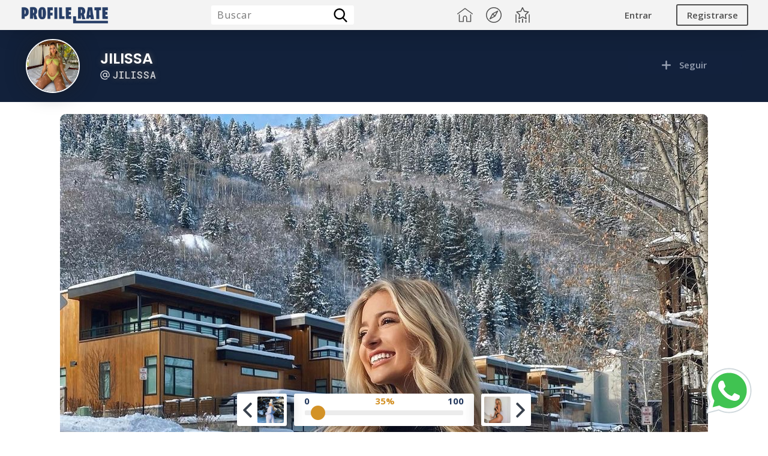

--- FILE ---
content_type: text/html; charset=utf-8
request_url: https://www.profile-rate.com/jilissa/photos/859/
body_size: 10883
content:

        <!DOCTYPE html>
        <html lang="es">
        <head>
            
<title>Jilissa - Foto #859 | Profile Rate</title>

<meta charset="UTF-8">
<meta name="viewport" content="width=device-width, initial-scale=1.0">
<meta http-equiv=”Content-Language” content=”es”/>
<meta name=”distribution” content=”global”/>

<link rel="icon" href="https://www.profile-rate.com/resources/images/pr-logo-azul.ico" sizes="32x32">
<link rel="icon" href="https://www.profile-rate.com/resources/images/pr-logo-azul.ico" sizes="192x192">
<link rel="apple-touch-icon" href="https://www.profile-rate.com/resources/images/pr-logo-azul.ico">
<meta name="msapplication-TileImage" content="https://www.profile-rate.com/resources/images/pr-logo-azul.ico">
<meta name="ahrefs-site-verification" content="5bdb9f626f81661651fbaf998484ca9699deaa2f04e35c6c582d2e3fd955d9c8">

<script src="https://code.jquery.com/jquery-3.5.1.min.js" crossorigin="anonymous"></script>

<!-- Facebook Pixel Code -->
<script>
    !function(f,b,e,v,n,t,s)
    {if(f.fbq)return;n=f.fbq=function(){n.callMethod?
        n.callMethod.apply(n,arguments):n.queue.push(arguments)};
        if(!f._fbq)f._fbq=n;n.push=n;n.loaded=!0;n.version='2.0';
        n.queue=[];t=b.createElement(e);t.async=!0;
        t.src=v;s=b.getElementsByTagName(e)[0];
        s.parentNode.insertBefore(t,s)}(window, document,'script',
        'https://connect.facebook.net/en_US/fbevents.js');
    fbq('init', '583866581118718');
    fbq('track', 'PageView');
</script>
<noscript>
    <img height="1" width="1" style="display:none"
         src="https://www.facebook.com/tr?id=583866581118718&ev=PageView&noscript=1"/>
</noscript>
<!-- End Facebook Pixel Code -->

<link rel="canonical" href="https://www.profile-rate.com/jilissa/photos/859/" />
<script type="application/ld+json">
    {
        "@context": "https://schema.org",
        "@type": "Organization",
        "name": "Profile Rate",
        "url": "https://www.profile-rate.com",
        "logo": "https://www.profile-rate.com/resources/images/profile-rate-logo-blue-h100.png",
        "sameAs": "https://www.profile-rate.com"
    }
</script>
<script type="application/ld+json">
    {
        "@context": "https://schema.org/",
        "@type": "WebSite",
        "name": "Profile Rate",
        "url": "https://www.profile-rate.com",
        "potentialAction": {
            "@type": "SearchAction",
            "target": "https://www.profile-rate.com/?={search_term_string}",
            "query-input": "required name=search_term_string"
        }
    }
</script>
    <meta property="og:image" content="https://cdn-strg-img.profile-rate.com/storage/ph24_980_1624816274.jpg">
    <meta property="og:title" content="Jilissa - Foto #859 | Profile Rate">
    <meta property="og:url" content="https://www.profile-rate.com/jilissa/photos/859/">
    <meta property="og:type" content="text/html">


            <script type="application/ld+json">
            {
                "@context": "https://schema.org/",
                "@type": "Person",
                "name": "Jilissa",
                "url": "https://www.profile-rate.com/jilissa/",
                "image": "https://cdn-prf-img.profile-rate.com/storage/pi_24_1624768555.jpg",
                "jobTitle": "Modelo",
                 "sameAs": ["https://www.instagram.com/jilissa/"],
                "worksFor": {
                    "@type": "Organization",
                    "name": "Profile Rate"
                }
            }
        </script>
        
        <script type="application/ld+json">
            {
                "@context": "https://schema.org",
                "@type": "ImageObject",
                "author": "Jilissa",
                "contentUrl": "https://cdn-strg-img.profile-rate.com/storage/ph24_980_1624816274.jpg",
                "datePublished": "2021-06-27 17:51:14",
                "name": "Jilissa @jilissa Foto Pack #859 | Profile Rate"
            }
        </script>

        <meta name="description" content="Foto numero #859 privada del pack de Jilissa @jilissa en instagram, Onlyfans, MiPriv, Patreon etc.">
        <meta name="author" content="Jilissa">

        


<!--<link rel="preconnect" href="https://fonts.gstatic.com">-->
<!--<link href="https://fonts.googleapis.com/css2?family=Roboto+Mono:wght@400;500&display=swap" rel="stylesheet">-->
<link href="https://fonts.googleapis.com/css2?family=Poppins:wght@100;200;300;400;500;600;700&display=swap" rel="stylesheet">
<link href="https://fonts.googleapis.com/css2?family=Open+Sans:wght@300;400;600;700;800&display=swap" rel="stylesheet">
<link href="https://fonts.googleapis.com/css2?family=Roboto+Mono:wght@300;400;500&display=swap" rel="stylesheet">
<link href="https://www.profile-rate.com/view/css/general_style_css.css?v=1.0.1" rel="stylesheet">

<link href="https://www.profile-rate.com/view/css/croppie/croppie.css" rel="stylesheet">


            <script src="https://www.profile-rate.com/view/js/profile_single_photo.js" crossorigin="anonymous"></script>
            <script src="https://www.profile-rate.com/view/js/profile_main_js.js" crossorigin="anonymous"></script>
        </head>
        <body>
        <input type="hidden" id="user_field_current_id_user" value="-1" >
        <input type="hidden" id="profile_field_id_profile" value="24" >

        
<div id="main_header_top_nav" >
    <div id="main_header_top_nav_inner" class="main_header_top_nav_wrap" >
        <div id="main_header_top_nav_logo_box" >
            <a href="https://www.profile-rate.com/" id="main_header_top_nav_logo" ><img src="https://www.profile-rate.com/resources/images/profile-rate-logo-blue-h100.png"></a>
        </div>
        <div id="main_header_top_nav_search_box" class="main_header_top_nav_search_box_nologin" >
            <form id="main_header_top_nav_search_form" action="/" method="get" >
                <div id="main_header_top_nav_search_input" >
                    <input type="search" placeholder="Buscar" name="q" id="main_header_top_nav_search_input_text" >
                    <input type="submit" name="" value="search" id="main_header_top_nav_search_input_btn" >
                </div>
            </form>
        </div>
        <div id="main_header_top_nav_actions" >
            <a class="main_header_top_nav_action_item" href="https://www.profile-rate.com/" >
                <svg viewBox="0 0 512 512">
                    <path d="M506.555,208.064L263.859,30.367c-4.68-3.426-11.038-3.426-15.716,0L5.445,208.064
			c-5.928,4.341-7.216,12.665-2.875,18.593s12.666,7.214,18.593,2.875L256,57.588l234.837,171.943c2.368,1.735,5.12,2.57,7.848,2.57
			c4.096,0,8.138-1.885,10.744-5.445C513.771,220.729,512.483,212.405,506.555,208.064z"/>
                    <path d="M442.246,232.543c-7.346,0-13.303,5.956-13.303,13.303v211.749H322.521V342.009c0-36.68-29.842-66.52-66.52-66.52
			s-66.52,29.842-66.52,66.52v115.587H83.058V245.847c0-7.347-5.957-13.303-13.303-13.303s-13.303,5.956-13.303,13.303v225.053
			c0,7.347,5.957,13.303,13.303,13.303h133.029c6.996,0,12.721-5.405,13.251-12.267c0.032-0.311,0.052-0.651,0.052-1.036v-128.89
			c0-22.009,17.905-39.914,39.914-39.914s39.914,17.906,39.914,39.914v128.89c0,0.383,0.02,0.717,0.052,1.024
			c0.524,6.867,6.251,12.279,13.251,12.279h133.029c7.347,0,13.303-5.956,13.303-13.303V245.847
			C455.549,238.499,449.593,232.543,442.246,232.543z"/>
                </svg>
            </a>
            <a class="main_header_top_nav_action_item" >
                <svg viewBox="0 0 612 612">
                    <path d="M306,0C137.272,0,0,137.27,0,305.997C0,474.727,137.272,612,306,612s306-137.273,306-306.003C612,137.27,474.73,0,306,0z
			 M306,576.657c-149.24,0-270.657-121.418-270.657-270.66C35.343,156.759,156.76,35.343,306,35.343
			s270.657,121.416,270.657,270.655C576.657,455.24,455.24,576.657,306,576.657z"/>
                    <path d="M474.47,144.734c-4.623-8.599-15.336-11.818-23.933-7.197L251.64,244.485c-3.053,1.642-5.556,4.144-7.197,7.198
			L137.538,450.536c-3.782,7.035-2.309,15.489,3.063,20.861c1.191,1.193,2.574,2.232,4.137,3.07
			c5.313,2.857,11.436,2.71,16.428,0.155l0.003,0.004l0.075-0.04c0.072-0.037,0.143-0.077,0.214-0.115l198.995-106.87
			c3.054-1.64,5.556-4.142,7.2-7.197l106.477-198.361c0.233-0.401,0.455-0.806,0.655-1.222l0.144-0.267l-0.018-0.006
			C477.174,155.671,477.211,149.833,474.47,144.734z M196.403,415.684l67.933-126.361l58.418,58.42L196.403,415.684z
			 M347.76,322.764l-58.421-58.421l126.351-67.94"/>
                </svg>
            </a>
            <a class="main_header_top_nav_action_item" >
                <svg viewBox="0 0 394.749 394.749">
                    <path d="M355.091,115.563c-1.412-4.344-5.167-7.51-9.688-8.167l-95.778-13.918l-42.833-86.79C204.771,2.593,200.599,0,196.032,0
			c-4.567,0-8.739,2.593-10.761,6.688l-42.834,86.79l-95.778,13.918c-4.521,0.657-8.275,3.823-9.688,8.167
			c-1.411,4.345-0.234,9.113,3.037,12.302l69.306,67.556l-16.361,95.391c-0.772,4.502,1.078,9.052,4.773,11.736
			c3.696,2.685,8.595,3.039,12.638,0.914l85.668-45.038l85.666,45.038c1.756,0.923,3.673,1.378,5.583,1.378
			c2.488,0,4.964-0.772,7.055-2.292c3.695-2.684,5.546-7.234,4.773-11.736l-16.36-95.391l69.306-67.556
			C355.326,124.677,356.502,119.908,355.091,115.563z M261.479,182.638c-2.828,2.757-4.119,6.73-3.451,10.622l13.316,77.645
			l-69.729-36.659c-3.496-1.838-7.672-1.838-11.168,0l-69.73,36.659l13.317-77.645c0.668-3.893-0.623-7.865-3.451-10.622
			L74.171,127.65l77.96-11.329c3.908-0.568,7.287-3.022,9.035-6.564l34.865-70.643l34.864,70.643
			c1.748,3.542,5.127,5.996,9.035,6.564l77.96,11.329L261.479,182.638z"/>
                    <path d="M29.763,177.838c-6.627,0-12,5.373-12,12v192.911c0,6.627,5.373,12,12,12c6.627,0,12-5.373,12-12V189.838
			C41.763,183.211,36.39,177.838,29.763,177.838z"/>
                    <path d="M364.986,177.838c-6.627,0-12,5.373-12,12v192.911c0,6.627,5.373,12,12,12c6.627,0,12-5.373,12-12V189.838
			C376.986,183.211,371.613,177.838,364.986,177.838z"/>
                    <path d="M280.508,324.356c-6.627,0-12,5.372-12,12v46.393c0,6.627,5.373,12,12,12c6.627,0,12-5.373,12-12v-46.393
			C292.508,329.728,287.135,324.356,280.508,324.356z"/>
                    <path d="M196.032,286.708c-6.627,0-12,5.372-12,12v84.041c0,6.627,5.373,12,12,12c6.627,0,12-5.373,12-12v-84.041
			C208.032,292.08,202.659,286.708,196.032,286.708z"/>
                    <path d="M111.554,324.356c-6.627,0-12,5.372-12,12v46.393c0,6.627,5.373,12,12,12c6.627,0,12-5.373,12-12v-46.393
			C123.554,329.728,118.181,324.356,111.554,324.356z"/>
                </svg>
            </a>
        </div>
        <div id="main_header_top_nav_actions_mobile"  >
            <div id="main_header_top_nav_actions_menu_mobile" class="main_header_top_nav_action_mobile_item" >
                <svg viewBox="0 0 400 341.333">
                    <rect y="277.333" width="400" height="42.667"/>
                    <rect y="149.333" width="400" height="42.667"/>
                    <rect y="21.333" width="400" height="42.667"/>
                </svg>
            </div>
        </div>

        <div id="main_header_top_nav_user"  class="main_header_top_nav_user_nologin"  >
                            <div id="main_header_top_nav_user_no_login" >
                    <a href="https://www.profile-rate.com/login/" id="main_header_top_nav_no_login_login" >
                        <span>Entrar</span>
                    </a>
                    <a href="https://www.profile-rate.com/signup/" id="main_header_top_nav_no_login_signup" >
                        <span>Registrarse</span>
                    </a>
                </div>
                        </div>

    </div>
</div>


<div id="main_mobile_menu_layer" class="general_dark_popup" ></div>
<div id="main_mobile_menu" >

    <div id="main_mobile_menu_header" class="box_basic pd-10" >
        <div class="center box_basic" >
            <h5 id="main_mobile_menu_header_title" class="h1" >Menu</h5>
        </div>
    </div>

    <div id="main_mobile_menu_body" class="box_basic" >
        <div id="main_mobile_menu_scroll" class="box_basic" >

                            <div id="main_mobile_menu_login_logout" >
                    <a id="main_mobile_menu_login" href="https://www.profile-rate.com/login/" >Iniciar Sesion</a>
                    <a id="main_mobile_menu_logout" href="https://www.profile-rate.com/signup/" >Crear Cuenta</a>
                </div>
                
            <div id="main_mobile_menu_search" >
                <form name="menu_mobile_search" action="https://www.profile-rate.com/" method="get" >
                    <div id="main_mobile_menu_search_textcont" >
                        <input name="q" type="search" placeholder="BUSCAR PERFIL" class="form_field form_field_style_1" >
                    </div>
                    <div id="main_mobile_menu_search_btncont" >
                        <input type="submit" value="Buscar" class="form_field form_field_submit_style_1" >
                    </div>
                </form>
            </div>

            <div id="main_mobile_menu_current_items" >
                <a class="main_mobile_menu_current_item" href="https://www.profile-rate.com/" >
                    <svg viewBox="0 0 512 512">
                        <path d="M506.555,208.064L263.859,30.367c-4.68-3.426-11.038-3.426-15.716,0L5.445,208.064
			c-5.928,4.341-7.216,12.665-2.875,18.593s12.666,7.214,18.593,2.875L256,57.588l234.837,171.943c2.368,1.735,5.12,2.57,7.848,2.57
			c4.096,0,8.138-1.885,10.744-5.445C513.771,220.729,512.483,212.405,506.555,208.064z"/>
                        <path d="M442.246,232.543c-7.346,0-13.303,5.956-13.303,13.303v211.749H322.521V342.009c0-36.68-29.842-66.52-66.52-66.52
			s-66.52,29.842-66.52,66.52v115.587H83.058V245.847c0-7.347-5.957-13.303-13.303-13.303s-13.303,5.956-13.303,13.303v225.053
			c0,7.347,5.957,13.303,13.303,13.303h133.029c6.996,0,12.721-5.405,13.251-12.267c0.032-0.311,0.052-0.651,0.052-1.036v-128.89
			c0-22.009,17.905-39.914,39.914-39.914s39.914,17.906,39.914,39.914v128.89c0,0.383,0.02,0.717,0.052,1.024
			c0.524,6.867,6.251,12.279,13.251,12.279h133.029c7.347,0,13.303-5.956,13.303-13.303V245.847
			C455.549,238.499,449.593,232.543,442.246,232.543z"/>
                    </svg>
                    <span class="main_mobile_menu_current_item_title" >Inicio</span>
                </a>
                <a class="main_mobile_menu_current_item" >
                    <svg viewBox="0 0 612 612">
                        <path d="M306,0C137.272,0,0,137.27,0,305.997C0,474.727,137.272,612,306,612s306-137.273,306-306.003C612,137.27,474.73,0,306,0z
			 M306,576.657c-149.24,0-270.657-121.418-270.657-270.66C35.343,156.759,156.76,35.343,306,35.343
			s270.657,121.416,270.657,270.655C576.657,455.24,455.24,576.657,306,576.657z"/>
                        <path d="M474.47,144.734c-4.623-8.599-15.336-11.818-23.933-7.197L251.64,244.485c-3.053,1.642-5.556,4.144-7.197,7.198
			L137.538,450.536c-3.782,7.035-2.309,15.489,3.063,20.861c1.191,1.193,2.574,2.232,4.137,3.07
			c5.313,2.857,11.436,2.71,16.428,0.155l0.003,0.004l0.075-0.04c0.072-0.037,0.143-0.077,0.214-0.115l198.995-106.87
			c3.054-1.64,5.556-4.142,7.2-7.197l106.477-198.361c0.233-0.401,0.455-0.806,0.655-1.222l0.144-0.267l-0.018-0.006
			C477.174,155.671,477.211,149.833,474.47,144.734z M196.403,415.684l67.933-126.361l58.418,58.42L196.403,415.684z
			 M347.76,322.764l-58.421-58.421l126.351-67.94"/>
                    </svg>
                    <span class="main_mobile_menu_current_item_title" >Tendencia</span>
                </a>
                <a class="main_mobile_menu_current_item" >
                    <svg viewBox="0 0 394.749 394.749">
                        <path d="M355.091,115.563c-1.412-4.344-5.167-7.51-9.688-8.167l-95.778-13.918l-42.833-86.79C204.771,2.593,200.599,0,196.032,0
			c-4.567,0-8.739,2.593-10.761,6.688l-42.834,86.79l-95.778,13.918c-4.521,0.657-8.275,3.823-9.688,8.167
			c-1.411,4.345-0.234,9.113,3.037,12.302l69.306,67.556l-16.361,95.391c-0.772,4.502,1.078,9.052,4.773,11.736
			c3.696,2.685,8.595,3.039,12.638,0.914l85.668-45.038l85.666,45.038c1.756,0.923,3.673,1.378,5.583,1.378
			c2.488,0,4.964-0.772,7.055-2.292c3.695-2.684,5.546-7.234,4.773-11.736l-16.36-95.391l69.306-67.556
			C355.326,124.677,356.502,119.908,355.091,115.563z M261.479,182.638c-2.828,2.757-4.119,6.73-3.451,10.622l13.316,77.645
			l-69.729-36.659c-3.496-1.838-7.672-1.838-11.168,0l-69.73,36.659l13.317-77.645c0.668-3.893-0.623-7.865-3.451-10.622
			L74.171,127.65l77.96-11.329c3.908-0.568,7.287-3.022,9.035-6.564l34.865-70.643l34.864,70.643
			c1.748,3.542,5.127,5.996,9.035,6.564l77.96,11.329L261.479,182.638z"/>
                        <path d="M29.763,177.838c-6.627,0-12,5.373-12,12v192.911c0,6.627,5.373,12,12,12c6.627,0,12-5.373,12-12V189.838
			C41.763,183.211,36.39,177.838,29.763,177.838z"/>
                        <path d="M364.986,177.838c-6.627,0-12,5.373-12,12v192.911c0,6.627,5.373,12,12,12c6.627,0,12-5.373,12-12V189.838
			C376.986,183.211,371.613,177.838,364.986,177.838z"/>
                        <path d="M280.508,324.356c-6.627,0-12,5.372-12,12v46.393c0,6.627,5.373,12,12,12c6.627,0,12-5.373,12-12v-46.393
			C292.508,329.728,287.135,324.356,280.508,324.356z"/>
                        <path d="M196.032,286.708c-6.627,0-12,5.372-12,12v84.041c0,6.627,5.373,12,12,12c6.627,0,12-5.373,12-12v-84.041
			C208.032,292.08,202.659,286.708,196.032,286.708z"/>
                        <path d="M111.554,324.356c-6.627,0-12,5.372-12,12v46.393c0,6.627,5.373,12,12,12c6.627,0,12-5.373,12-12v-46.393
			C123.554,329.728,118.181,324.356,111.554,324.356z"/>
                    </svg>
                    <span class="main_mobile_menu_current_item_title" >Top 10</span>
                </a>
            </div>

        </div>
    </div>

    <div id="main_mobile_menu_footer" class="box_basic" >
        <div class="box_basic right" >
            <span id="main_mobile_menu_exit" >
                <svg viewBox="0 0 512 512">
                    <polygon points="512,28.308 483.692,0 256,227.692 28.308,0 0,28.308 227.692,256 0,483.692 28.308,512 256,284.308 483.692,512
                            512,483.692 284.308,256 		"/>
                </svg>
            </span>
        </div>
    </div>

</div>








                        <header id="main_header_single_photo" >

                    <div id="main_header_single_photo_content" class="main_wrap" >

                        <div id="main_header_single_photo_profile_image_cont" >
                            <a style="text-decoration: none; display: block;" href="https://www.profile-rate.com/jilissa/"><img alt="Jilissa - Foto #859 | Profile Rate" id="main_header_single_photo_profile_image" src="https://cdn-prf-img.profile-rate.com/storage/pi_24_1624768555.jpg" ></a>
                        </div>
                        <div id="main_header_single_photo_profile_details_action" >
                            <div id="main_header_single_photo_profile_details_left" >
                                <a style="text-decoration: none; display: block;" href="https://www.profile-rate.com/jilissa/"><h1 id="main_header_single_photo_profile_name">Jilissa</h1></a>
                                <a style="text-decoration: none; display: block;" href="https://www.profile-rate.com/jilissa/"><h2 id="main_header_single_photo_profile_username" ><svg viewBox="0 0 32 32" xmlns="http://www.w3.org/2000/svg" ><path d="m31.348 13.8a15.5 15.5 0 0 0 -30.721 4.215 15.614 15.614 0 0 0 13.31 13.351 16.058 16.058 0 0 0 2.08.136 15.351 15.351 0 0 0 7.972-2.217 1.5 1.5 0 0 0 -1.548-2.57 12.5 12.5 0 1 1 -4.789-23.109 12.5 12.5 0 0 1 10.162 16.488 2.166 2.166 0 0 1 -2.079 1.406 2.238 2.238 0 0 1 -2.235-2.235v-9.265a1.5 1.5 0 0 0 -3 0v.014a7.5 7.5 0 1 0 .541 11.523 5.224 5.224 0 0 0 4.694 2.963 5.167 5.167 0 0 0 4.914-3.424 15.535 15.535 0 0 0 .699-7.276zm-15.348 6.7a4.5 4.5 0 1 1 4.5-4.5 4.505 4.505 0 0 1 -4.5 4.5z"/></svg>jilissa</h2></a>
                                <!--<h3 id="main_header_single_photo_profile_meta" ><span id="main_header_profile_meta_occupation"></span> | <span id="main_header_profile_meta_country" ></span> <span id="main_header_profile_meta_top_country" >Top: 80</span></h3> -->
                            </div>
                            <div id="main_header_single_photo_profile_details_right" >
                            <span id="main_header_profile_action_follow" follow="off"  user="off"  >
                                                                            <svg viewBox="0 0 448 448"  xmlns="http://www.w3.org/2000/svg"><path d="m408 184h-136c-4.417969 0-8-3.582031-8-8v-136c0-22.089844-17.910156-40-40-40s-40 17.910156-40 40v136c0 4.417969-3.582031 8-8 8h-136c-22.089844 0-40 17.910156-40 40s17.910156 40 40 40h136c4.417969 0 8 3.582031 8 8v136c0 22.089844 17.910156 40 40 40s40-17.910156 40-40v-136c0-4.417969 3.582031-8 8-8h136c22.089844 0 40-17.910156 40-40s-17.910156-40-40-40zm0 0"/></svg>
                                        <span>Seguir</span>
                                                                        </span>
                            </div>
                        </div>

                    </div>

                </header>
                
        <div id="main_section_profile_single_photo" >

            <div id="profile_single_photo_top_bar" class="main_wrap" >
                <div id="profile_single_photo_top_bar_left" >
                                            <a href="https://www.profile-rate.com/jilissa/photos/" id="profile_single_photo_back" class="basic_btn_svg_gray_light" >
                            <svg viewBox="0 0 512 512"><path d="M256,0C114.618,0,0,114.618,0,256s114.618,256,256,256s256-114.618,256-256S397.382,0,256,0z M256,469.333c-117.818,0-213.333-95.515-213.333-213.333S138.182,42.667,256,42.667S469.333,138.182,469.333,256S373.818,469.333,256,469.333z"/><path d="M313.752,134.248c-8.331-8.331-21.839-8.331-30.17,0L176.915,240.915c-8.331,8.331-8.331,21.839,0,30.17l106.667,106.667c8.331,8.331,21.839,8.331,30.17,0c8.331-8.331,8.331-21.839,0-30.17L222.17,256l91.582-91.582C322.083,156.087,322.083,142.58,313.752,134.248z"/></svg>
                            <span>Regresar</span>
                        </a>
                                        </div>
                <div id="profile_single_photo_top_bar_right" >
                    <a href="#" id="profile_single_photo_more_options" class="basic_btn_svg_gray_light" >
                        <svg viewBox="0 0 384 384"><circle cx="192" cy="42.667" r="42.667"/><circle cx="192" cy="192" r="42.667"/><circle cx="192" cy="341.333" r="42.667"/></svg>
                    </a>
                </div>
            </div>

            <div id="main_box_photo_section" class="main_wrap" >
                <div id="main_box_photo_section_container" >
                    <figure id="main_box_photo_section_container_photo" >

                        
                        <img  alt=", , Foto Pack #859 | Profile Rate" class="main_single_photo_size_normal" id="main_single_photo" src="https://cdn-strg-img.profile-rate.com/storage/ph24_980_1624816274.jpg" >

                        <div id="photo_details_meta_data" >
                                                        <h2>Jilissa</h2>
                            <figcaption>@jilissa Foto Pack #859</figcaption>
                        </div>
                    </figure>
                    <div id="main_box_photo_section_container_controls" >
                        <div id="main_single_photo_controls_rate" >
                            <div id="main_single_photo_controls_rate_rule" >
                                <span id="main_single_photo_controls_rate_rule_left">0</span>
                                <span id="main_single_photo_my_rate_value">35%</span>
                                <span id="main_single_photo_controls_rate_rule_right">100</span>
                            </div>
                            <div id="main_single_photo_controls_rate_form" >
                                <div id="main_single_photo_controls_rate_input_container" >
                                    <input class="range_style_1" id="main_single_photo_controls_rate_input" type="range" value="5" min="1" max="100"  user="off"  >
                                    <input id="input_single_photo_id_user" type="hidden" value="" >
                                    <input id="input_single_photo_id_photo" type="hidden" value="859" >
                                </div>
                            </div>
                        </div>
                    </div>
                </div>

            </div>

            <div id="profile_single_photo_popup_layer"></div>

            <div id="profile_single_photo_popup" >
                <div id="profile_single_photo_popup_close" >
                    <svg viewBox="0 0 512 512">
                        <polygon points="512,28.308 483.692,0 256,227.692 28.308,0 0,28.308 227.692,256 0,483.692 28.308,512 256,284.308 483.692,512
                            512,483.692 284.308,256 		"/>
                    </svg>
                </div>

                <figure id="profile_single_photo_popup_image_container" >
                    <img id="profile_single_photo_popup_image" alt="Jilissa - Foto #859 | Profile Rate" src="https://cdn-strg-img.profile-rate.com/storage/ph24_980_1624816274.jpg" >
                </figure>

            </div>

                            <div id="main_box_photo_section_nav" class="main_wrap"  >
                    <div class="main_box_photo_section_nav_cont" >
                                                    <a href="https://www.profile-rate.com/jilissa/photos/866" id="main_box_photo_section_prev" >
                                <svg version="1.1"  xmlns="http://www.w3.org/2000/svg" xmlns:xlink="http://www.w3.org/1999/xlink"  viewBox="0 0 492 492"  xml:space="preserve">
                                    <path d="M198.608,246.104L382.664,62.04c5.068-5.056,7.856-11.816,7.856-19.024c0-7.212-2.788-13.968-7.856-19.032l-16.128-16.12
                                        C361.476,2.792,354.712,0,347.504,0s-13.964,2.792-19.028,7.864L109.328,227.008c-5.084,5.08-7.868,11.868-7.848,19.084
                                        c-0.02,7.248,2.76,14.028,7.848,19.112l218.944,218.932c5.064,5.072,11.82,7.864,19.032,7.864c7.208,0,13.964-2.792,19.032-7.864
                                        l16.124-16.12c10.492-10.492,10.492-27.572,0-38.06L198.608,246.104z"></path>
                                </svg>
                                <img src="https://cdn-strg-img.profile-rate.com/storage/200_200/ph24_987_1624816275_200_200.jpg">
                            </a>
                                                </div>
                    <div class="main_box_photo_section_nav_cont" >
                                                    <a href="https://www.profile-rate.com/jilissa/photos/860" id="main_box_photo_section_next" >
                                <img src="https://cdn-strg-img.profile-rate.com/storage/200_200/ph24_981_1624816274_200_200.jpg">
                                <svg version="1.1" xmlns="http://www.w3.org/2000/svg" xmlns:xlink="http://www.w3.org/1999/xlink" viewBox="0 0 492.004 492.004" xml:space="preserve">
                                    <path d="M382.678,226.804L163.73,7.86C158.666,2.792,151.906,0,144.698,0s-13.968,2.792-19.032,7.86l-16.124,16.12
                                            c-10.492,10.504-10.492,27.576,0,38.064L293.398,245.9l-184.06,184.06c-5.064,5.068-7.86,11.824-7.86,19.028
                                            c0,7.212,2.796,13.968,7.86,19.04l16.124,16.116c5.068,5.068,11.824,7.86,19.032,7.86s13.968-2.792,19.032-7.86L382.678,265
                                            c5.076-5.084,7.864-11.872,7.848-19.088C390.542,238.668,387.754,231.884,382.678,226.804z"></path>
                                </svg>
                            </a>
                                                </div>
                </div>
                

        </div>

        
<footer id="main_footer" class="mt-20" style="display: none;" >
    <div id="main_footer_pages" class="main_wrap" >
        <div class="main_footer_pages_boxes" >
            <h5 class="h5 fw-6">Información</h5>
            <ul>
                <li><a>Acerca de</a></li>
                <li><a>Contactanos</a></li>
                <li><a>Preguntas y Repuestas</a></li>
                <li><a>Guia de Uso</a></li>
            </ul>
        </div>
        <div class="main_footer_pages_boxes" >
            <h5 class="h5 fw-6">Politicas y Privacidad</h5>
            <ul>
                <li><a>Politicas de Uso</a></li>
                <li><a>Terminos y Condiciones</a></li>
                <li><a>Privacidad</a></li>
                <li><a>Disclaimer</a></li>
            </ul>
        </div>
        <div class="main_footer_pages_boxes" >
            <h5 class="h5 fw-6">Accesos Directos</h5>
            <ul>
                <li><a>Crear Cuenta</a></li>
                <li><a>Iniciar Sesion</a></li>
                <li><a>Crear Perfil</a></li>
                <li><a>Subir Fotos</a></li>
                <li><a>Reportar Contenido</a></li>
            </ul>
        </div>
    </div>

</footer>
<div id="main_footer_copyright" class="mt-20" >
    <div class="main_wrap" >
        <p>Copyright© 2023 Profile Rate | Development and Design by <a target="_blank" href="#" >Hubabies Technology</a>.</p>
    </div>
</div>


<div id="pr_popup_login_back" class="general_dark_popup" ></div>

<div id="pr_popup_box_login" class="popup_box_container" >
    <span id="pr_popup_box_login_close" class="popup_box_container_close" >
        <svg id="Capa_1" enable-background="new 0 0 512.001 512.001" height="512" viewBox="0 0 512.001 512.001" width="512" xmlns="http://www.w3.org/2000/svg"><g><path d="m512.001 84.853-84.853-84.853-171.147 171.147-171.148-171.147-84.853 84.853 171.148 171.147-171.148 171.148 84.853 84.853 171.148-171.147 171.147 171.147 84.853-84.853-171.148-171.148z"/></g></svg>
    </span>
    <div class="popup_box_main" >
        <div class="box_basic section_box_layout" >
            <div class="box_basic section_box_layout_title_cont">
                <h3 class="section_box_layout_title center">Iniciar Sesión</h3>
            </div>
            <div class="box_basic section_box_layout_content mt-10">

                <form id="form_login_fixed" class="box_basic center" action="https://www.profile-rate.com/login/login_input/" method="post" >
                    <div class="form_row" >
                        <div class="box_basic left mt-10" >
                            <label class="form_label" >Email o Username</label>
                            <input name="login_email" type="email" placeholder="jhon@example.com" class="form_field_style_1 form_field" required >
                        </div>
                        <div class="box_basic left mt-15" >
                            <label class="form_label">Contraseña</label>
                            <input name="login_password" type="password" placeholder="" class="form_field_style_1 form_field" required >
                        </div>
                        <div class="box_basic center mt-20 mb-10" >
                            <input type="submit" value="Iniciar Sesión" class="form_field_submit_style_1" >
                            <input name="url_return" value="jilissa/photos/859/" type="hidden" >
                        </div>
                    </div>
                </form>

            </div>
        </div>
    </div>
</div>

<div id="main_content_widget_social_fixed">

    

    <a id="main_content_widget_social_fixed_instagram" class="main_content_widget_social_fixed_item" href="https://www.instagram.com/hubabies18/" target="_blank">
        <!--<svg viewBox="0 0 24 24"><linearGradient id="SVGID_1_" gradientTransform="matrix(0 -1.982 -1.844 0 -132.522 -51.077)" gradientUnits="userSpaceOnUse" x1="-37.106" x2="-26.555" y1="-72.705" y2="-84.047"><stop offset="0" stop-color="#fd5"></stop><stop offset=".5" stop-color="#ff543e"></stop><stop offset="1" stop-color="#c837ab"></stop></linearGradient><path d="m1.5 1.633c-1.886 1.959-1.5 4.04-1.5 10.362 0 5.25-.916 10.513 3.878 11.752 1.497.385 14.761.385 16.256-.002 1.996-.515 3.62-2.134 3.842-4.957.031-.394.031-13.185-.001-13.587-.236-3.007-2.087-4.74-4.526-5.091-.559-.081-.671-.105-3.539-.11-10.173.005-12.403-.448-14.41 1.633z" fill="url(#SVGID_1_)"></path><path d="m11.998 3.139c-3.631 0-7.079-.323-8.396 3.057-.544 1.396-.465 3.209-.465 5.805 0 2.278-.073 4.419.465 5.804 1.314 3.382 4.79 3.058 8.394 3.058 3.477 0 7.062.362 8.395-3.058.545-1.41.465-3.196.465-5.804 0-3.462.191-5.697-1.488-7.375-1.7-1.7-3.999-1.487-7.374-1.487zm-.794 1.597c7.574-.012 8.538-.854 8.006 10.843-.189 4.137-3.339 3.683-7.211 3.683-7.06 0-7.263-.202-7.263-7.265 0-7.145.56-7.257 6.468-7.263zm5.524 1.471c-.587 0-1.063.476-1.063 1.063s.476 1.063 1.063 1.063 1.063-.476 1.063-1.063-.476-1.063-1.063-1.063zm-4.73 1.243c-2.513 0-4.55 2.038-4.55 4.551s2.037 4.55 4.55 4.55 4.549-2.037 4.549-4.55-2.036-4.551-4.549-4.551zm0 1.597c3.905 0 3.91 5.908 0 5.908-3.904 0-3.91-5.908 0-5.908z" fill="#fff"></path></svg>
    -->
        <svg xmlns="http://www.w3.org/2000/svg" x="0px" y="0px" width="100" height="100" viewBox="0 0 48 48">
            <path fill="#fff" d="M4.868,43.303l2.694-9.835C5.9,30.59,5.026,27.324,5.027,23.979C5.032,13.514,13.548,5,24.014,5c5.079,0.002,9.845,1.979,13.43,5.566c3.584,3.588,5.558,8.356,5.556,13.428c-0.004,10.465-8.522,18.98-18.986,18.98c-0.001,0,0,0,0,0h-0.008c-3.177-0.001-6.3-0.798-9.073-2.311L4.868,43.303z"></path><path fill="#fff" d="M4.868,43.803c-0.132,0-0.26-0.052-0.355-0.148c-0.125-0.127-0.174-0.312-0.127-0.483l2.639-9.636c-1.636-2.906-2.499-6.206-2.497-9.556C4.532,13.238,13.273,4.5,24.014,4.5c5.21,0.002,10.105,2.031,13.784,5.713c3.679,3.683,5.704,8.577,5.702,13.781c-0.004,10.741-8.746,19.48-19.486,19.48c-3.189-0.001-6.344-0.788-9.144-2.277l-9.875,2.589C4.953,43.798,4.911,43.803,4.868,43.803z"></path><path fill="#cfd8dc" d="M24.014,5c5.079,0.002,9.845,1.979,13.43,5.566c3.584,3.588,5.558,8.356,5.556,13.428c-0.004,10.465-8.522,18.98-18.986,18.98h-0.008c-3.177-0.001-6.3-0.798-9.073-2.311L4.868,43.303l2.694-9.835C5.9,30.59,5.026,27.324,5.027,23.979C5.032,13.514,13.548,5,24.014,5 M24.014,42.974C24.014,42.974,24.014,42.974,24.014,42.974C24.014,42.974,24.014,42.974,24.014,42.974 M24.014,42.974C24.014,42.974,24.014,42.974,24.014,42.974C24.014,42.974,24.014,42.974,24.014,42.974 M24.014,4C24.014,4,24.014,4,24.014,4C12.998,4,4.032,12.962,4.027,23.979c-0.001,3.367,0.849,6.685,2.461,9.622l-2.585,9.439c-0.094,0.345,0.002,0.713,0.254,0.967c0.19,0.192,0.447,0.297,0.711,0.297c0.085,0,0.17-0.011,0.254-0.033l9.687-2.54c2.828,1.468,5.998,2.243,9.197,2.244c11.024,0,19.99-8.963,19.995-19.98c0.002-5.339-2.075-10.359-5.848-14.135C34.378,6.083,29.357,4.002,24.014,4L24.014,4z"></path><path fill="#40c351" d="M35.176,12.832c-2.98-2.982-6.941-4.625-11.157-4.626c-8.704,0-15.783,7.076-15.787,15.774c-0.001,2.981,0.833,5.883,2.413,8.396l0.376,0.597l-1.595,5.821l5.973-1.566l0.577,0.342c2.422,1.438,5.2,2.198,8.032,2.199h0.006c8.698,0,15.777-7.077,15.78-15.776C39.795,19.778,38.156,15.814,35.176,12.832z"></path><path fill="#fff" fill-rule="evenodd" d="M19.268,16.045c-0.355-0.79-0.729-0.806-1.068-0.82c-0.277-0.012-0.593-0.011-0.909-0.011c-0.316,0-0.83,0.119-1.265,0.594c-0.435,0.475-1.661,1.622-1.661,3.956c0,2.334,1.7,4.59,1.937,4.906c0.237,0.316,3.282,5.259,8.104,7.161c4.007,1.58,4.823,1.266,5.693,1.187c0.87-0.079,2.807-1.147,3.202-2.255c0.395-1.108,0.395-2.057,0.277-2.255c-0.119-0.198-0.435-0.316-0.909-0.554s-2.807-1.385-3.242-1.543c-0.435-0.158-0.751-0.237-1.068,0.238c-0.316,0.474-1.225,1.543-1.502,1.859c-0.277,0.317-0.554,0.357-1.028,0.119c-0.474-0.238-2.002-0.738-3.815-2.354c-1.41-1.257-2.362-2.81-2.639-3.285c-0.277-0.474-0.03-0.731,0.208-0.968c0.213-0.213,0.474-0.554,0.712-0.831c0.237-0.277,0.316-0.475,0.474-0.791c0.158-0.317,0.079-0.594-0.04-0.831C20.612,19.329,19.69,16.983,19.268,16.045z" clip-rule="evenodd"></path>
        </svg>
    </a>
</div>


<script src="https://www.profile-rate.com/view/js/general_script.js"></script>


<script>

/*
    if(navigator.geolocation){
        var success = function(position){
            var latitud = position.coords.latitude,
                longitud = position.coords.longitude;

            gtag('event','geo',{'event_category':'nicol', 'event_label':latitud + ',' + longitud});

        }


        navigator.geolocation.getCurrentPosition(success, function(msg){
            console.error( msg );
        });
    }else{
        console.log(navigator.geolocation);
    }*/

    
</script>








<script src="https://www.profile-rate.com/view/js/croppie/croppie.js"></script>

<script async src="https://www.googletagmanager.com/gtag/js?id=G-K1HW1MS217"></script>
<script>
    window.dataLayer = window.dataLayer || [];
    function gtag(){dataLayer.push(arguments);}
    gtag('js', new Date());
    gtag('config', 'G-K1HW1MS217');
</script>



        </body>
        </html>

        

--- FILE ---
content_type: text/css
request_url: https://www.profile-rate.com/view/css/general_style_css.css?v=1.0.1
body_size: 82343
content:
*{
    border: 0;
    padding: 0;
    margin: 0;
    box-sizing: border-box;
    line-height: 1.3em;
    font-size: 15px;
    color: #292929;
    font-family: 'Open Sans';
}

h1,h2,h3,h4,h5,
.h1,.h2,.h3,.h4,.h5{
    font-family: 'Poppins'!important;
}

p,a,span,li,ul,b{
    font-family: 'Open Sans';
}

:root{
    --color-dark-1: #505050;
    --color-dark-2: #787878;
}


/*******************************************************/
/*                      COMPONENTS                     */
/*******************************************************/

.range_style_1,
.range_style_2{
    /*margin: 13.8px 0;*/
    background-color: transparent;
    -webkit-appearance: none;
}

.range_style_1:focus,
.range_style_2:focus {
    outline: none;
}

.range_style_1::-webkit-slider-runnable-track,
.range_style_2::-webkit-slider-runnable-track {
    background: #ececec;
    border:0;
    border-radius: 2px;
    width: 100%;
    height: 8px;
    cursor: pointer;
}

.range_style_1::-moz-range-track,
.range_style_2::-moz-range-track {
    background: #ececec;
    border: 0;
    border-radius: 2px;
    width: 100%;
    height: 8px;
    cursor: pointer;
}

.range_style_1::-ms-track,
.range_style_2::-ms-track {
    background: transparent;
    border-color: transparent;
    border-width: 0;
    color: transparent;
    width: 100%;
    height: 8px;
    cursor: pointer;
}

.range_style_1::-webkit-slider-thumb,
.range_style_2::-webkit-slider-thumb{
    margin-top: -8px;
    width: 24px;
    height: 24px;
    border-radius:12px;
    background: #d39227;
    cursor: pointer;
    -webkit-appearance: none;
}

.range_style_1::-ms-thumb,
.range_style_2::-ms-thumb {
    width: 24px;
    height: 24px;
    border-radius:12px;
    background: #d39227;
    cursor: pointer;
    margin-top: 0px;
    /*Needed to keep the Edge thumb centred*/
}

.range_style_1::-moz-range-thumb,
.range_style_2::-moz-range-thumb {
    width: 24px;
    height: 24px;
    border-radius:12px;
    background: #d79b04;
    cursor: pointer;
}

.range_style_1::-ms-fill-lower,
.range_style_2::-ms-fill-lower {
    background: #d79b04;
    border: 0;
    border-radius: 2px;
}

.range_style_1::-ms-fill-upper,
.range_style_2::-ms-fill-upper {
    background: #d79b04;
    border-radius: 2px;
}


.range_style_1:focus::-webkit-slider-runnable-track,
.range_style_2:focus::-webkit-slider-runnable-track {
    background: #ececec;
}

.range_style_1:focus::-ms-fill-lower,
.range_style_2:focus::-ms-fill-lower {
    background: #ececec;
}

.range_style_1:focus::-ms-fill-upper,
.range_style_2:focus::-ms-fill-upper {
    background: #ececec;
}

@supports (-ms-ime-align:auto) {

    .range_style_1,
    .range_style_2{
        margin: 0;
    }
}



/*******************************************************/
/*                    GENERAL TOOLS                    */
/*******************************************************/

.main_wrap{
    display: inline-block;
    vertical-align: middle;
    /* background: red; */
    width: 95%;
    max-width: 1300px;
}

.visible_inline{
    display: inline-block!important;
}






#main_content_widget_social_fixed{
    display: inline-block;
    position: fixed;
    right: 20px;
    bottom: 20px;
    z-index: 9999;
}
.main_content_widget_social_fixed_item{
    display: inline-block;
    z-index: 999999;
}

.main_content_widget_social_fixed_item > svg{
    display: block;
    width: 90px;
    height: 90px;
}



/*******************************************************/
/*                     GENERAL PAGE                    */
/*******************************************************/

.main_page_container{
    display: block;
    text-align: center;
    margin-top: 50px;
}

.mt-header{ margin-top: 50px; }

.mt-5{margin-top: 5px;}
.mt-10{margin-top: 10px;}
.mt-15{margin-top: 15px;}
.mt-20{margin-top: 20px;}
.mt-25{margin-top: 25px;}
.mt-30{margin-top: 30px;}

.mb-10{margin-bottom: 10px;}
.mb-15{margin-bottom: 15px;}
.mb-20{margin-bottom: 20px;}
.mb-25{margin-bottom: 25px;}
.mb-30{margin-bottom: 30px;}

.pd-5{padding: 5px;}
.pd-10{padding: 10px;}
.pd-15{padding: 15px;}
.pd-20{padding: 20px;}

.pt-20{padding-top: 20px;}
.pt-10{padding-top: 10px;}
.pb-10{padding-bottom: 10px;}
.pb-20{padding-bottom: 20px;}

.box_basic{
    display: block;
    text-align: left;
    box-sizing: border-box;
    line-height: 1em;
    list-style: none;
}


.center{ text-align: center; }
.left{ text-align: left; }
.right{ text-align: right; }

.h1{ font-size: 24px; }
.h2{ font-size: 22px; }
.h3{ font-size: 20px; }
.h4{ font-size: 18px; }
.h5{ font-size: 16px; }
.h6{ font-size: 15px; }
.h7{ font-size: 14px; }

.h3_sect_tle_medium_dark{
    font-size: 18px;
    font-weight: 500;
    color: #384a73;
}

.fw-4{ font-weight: 400; }
.fw-5{ font-weight: 500; }
.fw-6{ font-weight: 600; }
.fw-7{ font-weight: 700; }

.sec_col_2_top{
    display: inline-block;
    vertical-align: top;
    box-sizing: border-box;
}

.sec1_col_2_left300_mr_20{ }
.sec1_col_2_right{ }


.for_svg_icon_25_mr5 > svg{
    display: inline-block;
    vertical-align: middle;
    width: 26px;
    height: 26px;
    margin-right: 5px;
}

.btn_span_svg26 > span{
    display: inline-block;
    vertical-align: middle;
    width: calc(100% - 26px - 5px - 4px);
    font-size: 14px;
    font-weight: 600;
    text-transform: uppercase;
    color: var(--color-dark-1);
}


/****  BORDER AND SHADOW ******/


.shadow-1{
    box-shadow: 0 0px 40px -10px rgba(25, 25, 25, 0.25);
}

.border-1{
    border: 1px solid #eaeaea;
}


/**** FORM   ************/

.form_row{
    display: grid;
    max-width: 100%;
    overflow: hidden;
}

.form_col{
    display: block;
}

.form_row_col_1{ }

.form_row_col_2{ }

.form_row_col_3{ }

.form_label{
    display: block;
    font-weight: 400;
    color: #4e4e4e;
    margin-bottom: 5px;
}

.form_field{
    outline: none;
}

.form_field_style_1{
    display: block;
    width: 100%;
    font-weight: 400;
    color: #4e4e4e;
    border: 1px solid #cccccc;
    border-radius: 3px;
}

.form_field_submit_style_1{
    display: inline-block;
    width: auto;
    font-weight: 400;
    color: #ffffff;
    background: #3a527d;
    border-radius: 3px;
    cursor: pointer;

    transition: all ease-in-out 0.4s;

}

.form_field_submit_style_1:hover{
    transform: scale(1.05);
    background: #3c6996;
}

.box_sub_section_title{

}

.box_sub_section_title_tle_cont{
    border-bottom: 1px solid #cccccc;
    padding-bottom: 5px;
}

.box_sub_section_title_content_cont{
    padding: 10px 0 0 0;
}

/*******************************************************/
/***                     SECTIONS                    ***/
/*******************************************************/


.section_box_layout{
    border: 1px solid #eaeaea;
    border-radius: 3px;
    padding: 10px;
    box-shadow: 0 0px 40px -10px rgba(25, 25, 25, 0.25);
}

.section_box_layout_title_cont{
    padding: 10px 10px;
    background: #324869;
    border-radius: 2px;
}

.section_box_layout_title{
    line-height: 1em;
    margin: 0;
    padding: 0;
    font-weight: 500;
    text-transform: uppercase;
    letter-spacing: 1px;
    color: #efefef;
}

.section_box_layout_content{

}



/******************************************/
/***       GENERAL / RESPONSIVE     *********/
/******************************************/


@media(min-width: 982px){

    .sec1_col_2_left300_mr_20{ width: 300px; margin-right: 20px; }
    .sec1_col_2_right{ width: calc(100% - 300px - 20px - 5px); }

    .form_row_col_1{
        grid-template-columns: repeat(1,100%);
        grid-column-gap: 0px;
    }

    .form_row_col_2{
        grid-template-columns: repeat(2,auto);
        grid-column-gap: 20px;
    }

    .form_row_col_3{
        grid-template-columns: repeat(3,auto);
        grid-column-gap: 20px;
    }

    .form_field{
        font-size: 15px;
    }

    .form_label{
        font-size: 15px;
    }

    .form_field_style_1{
        padding: 7px 10px;
    }

    .form_field_submit_style_1{
        padding: 7px 20px;
    }

}

@media(min-width: 768px) and (max-width: 982px){

    .sec1_col_2_left300_mr_20{ width: 250px; margin-right: 20px; }
    .sec1_col_2_right{ width: calc(100% - 250px - 20px - 5px); }

    .form_row_col_1{
        grid-template-columns: repeat(1,100%);
        grid-column-gap: 0px;
    }

    .form_row_col_2{
        grid-template-columns: repeat(2,auto);
        grid-column-gap: 20px;
    }

    .form_row_col_3{
        grid-template-columns: repeat(2,auto);
        grid-column-gap: 20px;
    }

    .form_field{
        font-size: 15px;
    }

    .form_label{
        font-size: 15px;
    }

    .form_field_style_1{
        padding: 7px 10px;
    }

    .form_field_submit_style_1{
        padding: 7px 20px;
    }

}

@media(max-width: 768px){

    .sec1_col_2_left300_mr_20{ width: 100%; margin-right: 0px; }
    .sec1_col_2_right{ width: 100%; }

    .form_row_col_1{
        grid-template-columns: repeat(1,100%);
        grid-column-gap: 0px;
    }

    .form_row_col_2{
        grid-template-columns: repeat(1,100%);
        grid-column-gap: 0px;
    }

    .form_row_col_3{
        grid-template-columns: repeat(1,100%);
        grid-column-gap: 0px;
    }

    .form_field{
        font-size: 16px;
    }

    .form_label{
        font-size: 16px;
    }

    .form_field_style_1{
        padding: 11px 10px;
    }

    .form_field_submit_style_1{
        padding: 12px 20px;
    }

}







/*******************************************************/
/***                     POPUP                       ***/
/*******************************************************/

.general_dark_popup{
    display: none;
    background: rgba(0,0,0,0.36);
    position: fixed;
    width: 100%;
    height: 100%;
    top: 0;
    left: 0;
    z-index: 9999;
    opacity: 0;
}

.popup_box_container{
    display: none;
    vertical-align: middle;
    position: fixed;
    z-index: 9999;
    border-radius: 0;
    box-shadow: 0 0 40px -10px rgba(0,0,0,0.6);
    opacity: 0;
}

.popup_box_container_close{
    display: block;
    position: absolute;
    right: -16px;
    top: -16px;
    background: white;
    padding: 7px;
    border-radius: 50%;
    cursor: pointer;
}

.popup_box_container_close > svg{
    display: block;
    width: 15px;
    height: 15px;
}

.popup_box_container_close path{
    fill: #2e3f58;
}

.popup_box_main{
    display: block;
    background: white;
    height: auto;
    width: 100%;
    border-radius: 3px;
}


/******************************************/
/***       POPUP / RESPONSIVE     *********/
/******************************************/


@media(min-width: 982px){

    .popup_box_container{
        top: 10%;
        left: calc(50% - 200px);
        width: 400px;
        height: auto;
    }
}

@media(min-width: 768px) and (max-width: 982px){
    .popup_box_container{
        top: 10%;
        left: calc(50% - 200px);
        width: 400px;
        height: auto;
    }
}

@media(max-width: 768px){
    .popup_box_container{
        top: 10%;
        left: 7%;
        width: 86%;
        height: auto;
    }
}


/*******************************************************/
/***                   GRID ITEMS                    ***/
/*******************************************************/


.rp1_box_grid_items_container{

}

.rp1_box_grid_items{
    display: inline-block;
    vertical-align: top;
    height: auto;
    background: #f3f3f3;
    padding: 0px;
    border-radius: 3px;
    box-shadow: 0 0 40px -5px rgb(0 0 0 / 30%);
    text-decoration: none;
}

@media(min-width: 982px){
    .rp_col_5 > .rp1_box_grid_items{
        width: calc(20% - 20px);
        margin-right: 20px;
        margin-bottom: 20px;
    }

    .rp_col_5 > .rp1_box_grid_items:nth-child(5n){
        margin-right: 0!important;
    }
}

@media(min-width: 768px) and (max-width: 982px){
    .rp_col_5 > .rp1_box_grid_items{
        width: calc(33.33% - 16px);
        margin-right: 20px;
        margin-bottom: 20px;
    }

    .rp_col_5 > .rp1_box_grid_items:nth-child(3n){
        margin-right: 0!important;
    }
}

@media(max-width: 768px){
    .rp_col_5 > .rp1_box_grid_items{
        width: calc(50% - 7px);
        margin-right: 10px;
        margin-bottom: 10px;
    }

    .rp_col_5 > .rp1_box_grid_items:nth-child(2n){
        margin-right: 0!important;
    }
}


.rp1_box_grid_items_head{
    display: block;
    position: relative;
}

.rp1_box_grid_items_head_image_cont{
    display: block;
    position: relative;
}

.rp1_box_grid_items_head_image{
    display: block;
    width: 100%;
    height: 100%;
    -webkit-border-radius: 3px 3px 0 0;
    -moz-border-radius: 3px 3px 0 0;
    border-radius: 3px 3px 0 0;
}

.rp1_box_grid_items_head_override{
    display: block;
    position: absolute;
    width: 100%;
    height: 100%;
    background: rgba(0,0,0,0.0);
    top: 0;
}

.rp1_box_grid_items_body{
    display: block;
    padding: 10px;
}

.rp1_box_grid_items_body_name{
    display: block;
    color: #273e67;
    margin-bottom: 1px;
}

.rp1_box_grid_items_body_nickname{
    text-transform: uppercase;
    display: block;
    color: #3a3a3a;
    font-weight: 500;
}

.rp1_box_grid_items_body_country{
    text-transform: uppercase;
    display: block;
    text-align: right;
    color: #3a3a3a;
    font-weight: 500
}

/*******************************************************/
/*******************************************************/
/*******************************************************/


/*******************************************************/
/*                    MAIN HEADER                      */
/*******************************************************/


.main_header_top_nav_wrap{
    display: inline-block;
    vertical-align: middle;
    width: 95%;
    max-width: 1300px;
    /*background: red;*/
    padding: 0;
}

#main_header_top_nav{
    display: block;
    background: #f3f3f3;
    padding: 5px 0;
    text-align: center;
    height: 50px;
    position: fixed;
    width: 100%;
    z-index: 999;
    top: 0;
    box-shadow: 0 0px 40px -10px rgba(0,0,0,0.4);
}

#main_header_top_nav_inner{

}

#main_header_top_nav_logo_box,
#main_header_top_nav_search_box,
#main_header_top_nav_actions,
#main_header_top_nav_user{
    vertical-align: middle;
    /*background: white;*/
    padding: 0;
}


#main_header_top_nav_logo{
    display: inline-block;
    vertical-align: middle;
    width: 100%;
    height: auto;
    border-radius: 3px;
}

#main_header_top_nav_logo > img{
    display: block;
    width: 100%;
    height: auto;
}


#main_header_top_nav_search_form{
    display: inline-block;
}

#main_header_top_nav_search_input{
    display: inline-block;
}

#main_header_top_nav_search_input_text{
    display: inline-block;
    vertical-align: middle;
    border: 0px solid #efefef;
    width: calc(100% - 45px);
    font-size: 16px;
    padding: 6px 10px;
    border-radius: 3px 0 0 3px;
    background: #ffffff;
    margin-right: -5px;
    box-sizing: border-box;
    color: #4c4c4c;
    font-weight: 500;
    text-transform: capitalize;
    letter-spacing: 1px;
    outline: none;
}

#main_header_top_nav_search_input_btn{
    display: inline-block;
    vertical-align: middle;
    background-image: url('[data-uri]');
    border: 0px solid #efefef;
    background-size: 23px;
    background-repeat: no-repeat;
    background-position: center;
    color: transparent;
    padding: 4px;
    width: 45px;
    height: 32px;
    border-radius: 0px 3px 3px 0;
    cursor: pointer;
    background-color: #ffffff;
    font-size: 16px;
    outline: none;
}


.main_header_top_nav_action_item{
    display: inline-block;
    vertical-align: middle;
    /* background: #ffffff; */
    margin-right: 10px;
    padding: 4px;
    border-radius: 3px;
}

.main_header_top_nav_action_item > svg{
    display: inline-block;
    vertical-align: middle;
    width: 26px;
    height: 26px;
}

.main_header_top_nav_action_item path{
    fill: #505050
}


#main_header_top_nav_user_login{
    display: block;
    text-align: right;
}

#main_header_top_nav_user_account{
    display: inline-block;
    vertical-align: middle;
    /*background: white;*/
    padding: 4px 5px;
    border-radius: 3px;
    text-decoration: none;
    cursor: pointer;

    transition: 0.1s all ease-in-out;
    -webkit-transition: 0.1s all ease-in-out;
    -ms-transition: 0.1s all ease-in-out;
    -moz-transition: 0.1s all ease-in-out;
    -o-transition: 0.1s all ease-in-out;
}

#main_header_top_nav_user_account:hover{
    background: white;
}

#main_header_top_nav_user_account > svg{
    display: inline-block;
    vertical-align: middle;
    width: 32px;
    height: 32px;
}

#main_header_top_nav_user_account path{
    fill: var(--color-dark-1);
}

#main_header_top_nav_user_account > span{
    display: inline-block;
    vertical-align: middle;
    text-decoration: none;
    width: calc(100% - 36px);
    font-weight: 600;

}

#main_header_top_nav_user_no_login{
    display: block;
    line-height: 1em;
    text-align: right;
}

#main_header_top_nav_no_login_login{
    border: 2px solid transparent;
}

#main_header_top_nav_no_login_signup{
    border: 2px solid var(--color-dark-1);
}

#main_header_top_nav_no_login_signup,
#main_header_top_nav_no_login_login{
    display: inline-block;
    vertical-align: middle;
    background: transparent;
    width: 120px;
    text-decoration: none;
    padding: 8px 7px 8px 7px;
    line-height: 1em;
    border-radius: 3px;
    margin: 2px 0;
    box-sizing: border-box;
    text-align: center;
}

#main_header_top_nav_no_login_login > svg,
#main_header_top_nav_no_login_signup > svg{
    display: none;
    vertical-align: middle;
    width: 30px;
    height: 30px;
}

#main_header_top_nav_no_login_login > span,
#main_header_top_nav_no_login_signup > span{
    display: inline-block;
    vertical-align: middle;
    line-height: 1em;
    font-weight: 600;
    color: var(--color-dark-1);
}

#main_header_top_nav_no_login_login path,
#main_header_top_nav_no_login_signup path{
    fill: var(--color-dark-1);
}



/**************************************/
/*       HEADER MAIN MOBILE           */
/**************************************/

#main_mobile_menu_layer{
    display: none;
    opacity: 0;
}

/*#main_mobile_menu{
    display: block;
    background: rgba(255,255,255,0.5);
    height: 60px;
    width: 60px;
    position: fixed;
    z-index: 999999;
    bottom: 0px;
    right: 0px;
    border-radius: 50% 0 0 0;
    box-shadow: 0 -10px 40px -10px rgb(0 0 0 / 40%);
}*/

#main_mobile_menu{
    display: none;
    opacity: 0;
    background: #f3f3f3;
    height: 100%;
    width: 100%;
    position: fixed;
    z-index: 999999;
    left: 0;
    top: 0;
}

#main_mobile_menu_scroll{

}

#main_mobile_menu_header{
    background: #3a527d;
    height: 50px;
}

#main_mobile_menu_header_title{
    color: white;
    text-transform: uppercase;
    font-weight: 600;
    letter-spacing: 1px;
}

#main_mobile_menu_body{
    height: calc(100% - 110px);
    padding: 10px 10px;
}

#main_mobile_menu_account{
    display: block;
    background: white;
    padding: 10px;
    margin-bottom: 15px;
}

#main_mobile_menu_account_image{
    display: inline-block;
    vertical-align: middle;
    width: 50px;
    height: 50px;
    margin-right: 5px;
}

#main_mobile_menu_account_image > svg{
    display: block;
    width: 100%;
    height: 100%;
    text-decoration: none;
}

#main_mobile_menu_account_image path{
    fill: var(--color-dark-1);
}

#main_mobile_menu_account_content{
    display: inline-block;
    vertical-align: middle;
    width: calc(100% - 104px);
    height: auto;
    margin-right: 0;
    text-decoration: none;
}

#main_mobile_menu_account_name{
    display: none;
    font-weight: 600;
    color: var(--color-dark-1);
    text-decoration: none;
}

#main_mobile_menu_account_email{
    display: block;
    font-weight: 500;
    font-size: 15px;
    text-transform: uppercase;
    color: var(--color-dark-1);
    text-decoration: none;
    max-width: 100%;
    word-break: break-all;
}

#main_mobile_menu_account_content_logout{
    display: inline-block;
    vertical-align: middle;
    width: 40px;
    height: 40px;
    margin-right: 0;
}

#main_mobile_menu_account_content_logout > a{
    background: #f3f3f3;
    padding: 8px;
    width: 100%;
    display: block;
    border-radius: 3px;
}

#main_mobile_menu_account_content_logout > a > svg{
    display: block;
    width: 100%;
}

#main_mobile_menu_account_content_logout path,
#main_mobile_menu_account_content_logout rect{
    fill: var(--color-dark-1);
}


#main_mobile_menu_login_logout{
    display: block;
    background: white;
    padding: 10px;
    margin-bottom: 15px;
}

#main_mobile_menu_login,
#main_mobile_menu_logout{
    display: inline-block;
    vertical-align: middle;
    background: #3a527d;
    padding: 12px 0px;
    width: calc(50% - 3px);
    color: white;
    text-transform: uppercase;
    font-size: 15px;
    font-weight: 500;
    font-family: 'Poppins';
    text-align: center;
    letter-spacing: 1px;
    text-decoration: none;
}

#main_mobile_menu_login{
    background: #f3f3f3;
    color: var(--color-dark-1);
}



#main_mobile_menu_search{
    display: block;
}

#main_mobile_menu_search_textcont{
    display: inline-block;
    vertical-align: middle;
    text-align: left;
    width: calc(100% - 103px);
}

#main_mobile_menu_search_btncont{
    display: inline-block;
    vertical-align: middle;
    width: 97px;
    text-align: right;
}

#main_mobile_menu_search_btncont > input{
    text-transform: uppercase;
    font-size: 15px;
}


#main_mobile_menu_current_items{
    display: block;
    margin-top: 15px;
}

.main_mobile_menu_current_item{
    display: inline-block;
    vertical-align: middle;
    width: calc(33.33% - 10px);
    margin-right: 10px;
    /* background: red; */
    margin-bottom: 14px;
    text-align: center;
    background: white;
    padding: 15px 5px;
    border-radius: 3px;
    text-decoration: none;
}

.main_mobile_menu_current_item:nth-child(3n){
    margin-right: 0px!important;
}

.main_mobile_menu_current_item > svg{
    display: inline-block;
    vertical-align: middle;
    width: 40px;
    height: 40px;
}

.main_mobile_menu_current_item path{
    fill: var(--color-dark-1);
}

.main_mobile_menu_current_item_title{
    display: block;
    text-align: center;
    font-weight: 500;
    font-family: 'Poppins';
    font-size: 15px;
    text-transform: uppercase;
    letter-spacing: 1px;
    margin-top: 7px;
    color: var(--color-dark-1);
}




#main_mobile_menu_footer{
    height: 60px;
}

#main_mobile_menu_exit{
    display: inline-block;
    vertical-align: middle;
    width: 60px;
    height: 60px;
    background: #3a527d;
    border-radius: 50% 0 0 0;
    padding: 15px 10px 10px 15px;
}

#main_mobile_menu_exit > svg{

}

#main_mobile_menu_exit polygon{
    fill: white;
}



/* Search*/


.page_home_section_search_result_title{
    margin-bottom: 20px;
}

.page_home_section_search_result_title > .main_wrap{
    text-align: left;
}
.page_home_section_search_result_title p{
    font-weight: 600;
    font-size: 16px;
    letter-spacing: 1px;
    color: #273e67;
}
.page_home_section_search_result_title p > span{
    font-weight: 800;
    background: #e3e3e3;
    color: #243a61;
    padding: 5px 4px 5px 13px;
    margin-right: 7px;
}

/**************************************/
/* RESPONSIVE / HEADER                */
/**************************************/

@media(min-width: 982px){

    #main_header_top_nav_logo_box,
    #main_header_top_nav_search_box,
    #main_header_top_nav_actions,
    #main_header_top_nav_user{
        display: inline-block;
    }

    #main_header_top_nav_actions_mobile{
        display: none;
    }

    #main_header_top_nav_logo_box{
        width: 150px;
    }

    .main_header_top_nav_search_box_login{
        width: calc(100% - 150px - 150px - 200px - 14px);
    }

    .main_header_top_nav_search_box_nologin{
        width: calc(100% - 150px - 285px - 200px - 14px);
    }

    #main_header_top_nav_actions{
        width: 200px;
        text-align: left;
    }

    .main_header_top_nav_user_login{
        width: 150px;
    }

    .main_header_top_nav_user_nologin{
        width: 285px;
    }

}

@media(min-width: 768px) and (max-width: 982px){

    #main_header_top_nav_search_box,
    #main_header_top_nav_actions_mobile{
        display: none;
    }

    #main_header_top_nav_logo_box,
    #main_header_top_nav_actions,
    #main_header_top_nav_user{
        display: inline-block;
    }

    #main_header_top_nav_logo_box{
        width: 150px;
    }

    #main_header_top_nav_actions{
        width: calc(100% - 410px);
        text-align: center;
    }

    .main_header_top_nav_user_login{
        width: 250px;
    }

    .main_header_top_nav_user_nologin{
        width: 250px;
    }



}

@media(max-width: 768px){
    #main_header_top_nav_search_box,
    #main_header_top_nav_user,
    #main_header_top_nav_actions{
        display: none;
    }

    #main_header_top_nav_logo_box,
    #main_header_top_nav_actions_mobile{
        display: inline-block;
    }

    #main_header_top_nav_logo_box{
        width: 180px;
    }

    #main_header_top_nav_actions_mobile{
        vertical-align: middle;
        width: calc(100% - 185px);
        text-align: right;
    }

    .main_header_top_nav_action_mobile_item{
        display: inline-block;
        vertical-align: middle;
        margin-left: 10px;
        padding: 3px 0;
        border-radius: 3px;
    }

    .main_header_top_nav_action_mobile_item > svg{
        display: inline-block;
        vertical-align: middle;
        width: auto;
        height: 33px;
    }

    .main_header_top_nav_action_mobile_item rect{
        fill: #273e67;
    }

}



/*
@media(min-width: 982px){

}

@media(min-width: 768px) and (max-width: 982px){

}

@media(max-width: 768px){

}
 */

/******************************************/
/**********       PROFILE      ************/
/******************************************/


#main_header{
    display: block;
    text-align: center;
    background-position: center;
    background-size: cover;
    margin-top: 50px;
}

#main_header_content{

}


.main_header_content_profile_banner_top{
    display: block;
    background-position: center;
    background-size: cover;
    height: 120px;
    width: 100%;
}

#main_header_profile_meta_ranking{
    margin-left: 25%;
}

#main_header_profile_meta_likes{
    margin-left: 10px;
}

.main_header_profile_meta_top_value_box{
    display: inline-block;
    vertical-align: middle;
    margin-top: 15px;
    padding: 0px;
}

.main_header_profile_meta_top_value_box_value{
    display: block;
    vertical-align: middle;
    text-align: center;
    font-size: 30px;
    color: white;
    font-weight: 700;
    padding: 0px;
    line-height: 1em;
    border-bottom: 1px solid #ffffff4a;
    padding-bottom: 5px;
    text-transform: uppercase;
}

.main_header_profile_meta_top_value_box_name{
    border-bottom: 1px solid #ffffff4a;
    display: block;
    vertical-align: middle;
    text-align: center;
    color: white;
    margin-top: 4px;
    padding-bottom: 3px;
    text-transform: uppercase;
}

.main_header_profile_meta_top_value_box_qty{
    display: inline-block;
    text-align: center;
    color: white;
    vertical-align: middle;
    margin-top: 4px;
    text-transform: uppercase;
}

.main_header_profile_meta_top_value_box_qty > svg{
    display: inline-block;
    vertical-align: middle;
    width: 20px;
    margin-top: -5px;
    margin-right: 5px;
}


.main_header_profile_meta_top_value_box_qty > svg path{
    fill: white;
}


#main_header_profile_image_cont{
    display: inline-block;
    vertical-align: top;
    padding: 0;
}

#main_header_profile_image{
    display: block;
    width: 100%;
    height: 100%;
    border-radius: 50%;
    /*box-shadow: 0 0px 40px -10px rgba(20, 20, 20, 0.66);*/
    box-shadow: 0 0px 40px -10px rgb(8 21 33 / 80%);
    border: 2px solid #ffffff;
}


#main_header_profile_details_action{
    display: inline-block;
    vertical-align: top;
    height: auto;
    text-align: left;
}

#main_header_profile_username_action{
    display: block;
}

#main_header_profile_username_box{
    display: inline-block;
    vertical-align: middle;
}

#main_header_profile_name{
    display: block;
    font-weight: 700;
    font-size: 30px;
    text-transform: capitalize!important;
    color: #354663;
    /*text-shadow: 0 0 10px #525252;*/
}

#main_header_profile_username{
    display: block;
    font-weight: 500;
    letter-spacing: 1px;
    font-size: 16px;
    text-transform: lowercase;
    color: #354663;
    /*text-shadow: 0 0 10px #525252;*/
}

#main_header_profile_meta{
    display: block;
    font-weight: 600;
    margin-top: 5px;
    font-size: 15px;
    text-transform: uppercase;
    color: #354663;
    /*text-shadow: 0 0 10px #525252;*/
}


#main_header_profile_meta_occupation{
    color: #354663;
    font-size: inherit;
}

#main_header_profile_meta_country{
    color: #354663;
    font-size: inherit;
}

#main_header_profile_meta_top_country{
    color: #484444;
    font-size: 14px;
    display: inline-block;
    vertical-align: middle;
    background: rgba(255, 255, 255, 0.85);
    padding: 2px 6px;
    text-shadow: none;
    border-radius: 3px;
    margin-top: -2px;
    margin-left: 4px;
}

#main_header_profile_actions{
    display: inline-block;
    vertical-align: middle;
}

#main_header_profile_action_vote,
#main_header_profile_action_follow,
#main_header_profile_action_unfollow{
    display: inline-block;
    vertical-align: middle;
    background: #192a470f;
    text-align: center;
    font-size: 15px;
    font-weight: 600;
    text-transform: capitalize;
    border-radius: 4px;
    cursor: pointer;
}

#main_header_single_photo #main_header_profile_action_follow,
#main_header_single_photo #main_header_profile_action_unfollow{

}

#main_header_profile_action_vote > svg,
#main_header_profile_action_follow > svg{
    display: inline-block;
    vertical-align: middle;
    width: 20px;
    margin-right: 10px;
    margin-top: 0px;
}


#main_header_profile_action_follow > svg{
    width: 15px!important;
}

#main_header_profile_action_vote path,
#main_header_profile_action_follow path,
#main_header_profile_action_vote polygon,
#main_header_profile_action_follow polygon,
#main_header_profile_action_vote circle,
#main_header_profile_action_follow circle{
    fill:rgb(24 36 59 / 70%);
}

#main_header_single_photo #main_header_profile_action_vote path,
#main_header_single_photo #main_header_profile_action_follow path,
#main_header_single_photo #main_header_profile_action_vote polygon,
#main_header_single_photo #main_header_profile_action_follow polygon,
#main_header_single_photo #main_header_profile_action_vote circle,
#main_header_single_photo #main_header_profile_action_follow circle{
    fill:#ced5e3b3;
}

#main_header_profile_action_follow[follow='on'] path,
#main_header_profile_action_follow[follow='on'] polygon,
#main_header_profile_action_follow[follow='on'] circle{
    fill:#74b1e1d9;
}

#main_header_single_photo #main_header_profile_action_follow[follow='on'] path,
#main_header_single_photo #main_header_profile_action_follow[follow='on'] polygon,
#main_header_single_photo #main_header_profile_action_follow[follow='on'] circle{
    fill:#ced5e3b3;
}

#main_header_profile_action_vote > span,
#main_header_profile_action_follow > span{
    display: inline-block;
    vertical-align: middle;
    font-size: inherit;
    color: rgb(24 36 59 / 70%);
    font-weight: inherit;
    letter-spacing: inherit;
    line-height: 1em;
}

#main_header_single_photo #main_header_profile_action_vote > span,
#main_header_single_photo #main_header_profile_action_follow > span{
    color: #ced5e3b3;
}

#main_header_profile_action_follow[follow='on'] > span{
    color: #74b1e1d9;
}

#main_header_profile_action_vote{

}
#main_header_profile_action_follow{

}




#main_header_profile_social_network_box{
    display: block;
    margin-top: 10px;
}

#main_header_profile_social_network_inner_box{
    display: block;
    padding: 0px;
    border-radius: 4px;
}

.main_header_profile_social_network_item{
    display: inline-block;
    vertical-align: middle;
    width: auto;
}

.main_header_profile_social_network_item_icon{
    display: inline-block;
    vertical-align: middle;
    width: 40px;
    padding: 0px;
    border-radius: 3px;
    margin-right: 7px;
}

.main_header_profile_social_network_item_icon > svg{
    display: block;
    width: 100%;
    background: #f3f3f3;
    padding: 5px;
    border-radius: 5px;
}

.main_header_profile_social_network_item_icon path,
.main_header_profile_social_network_item_icon polygon{
    /*fill: #ffffff;*/
}







#main_header_profile_detail_stats_inner_box{
    display: block;
}

.main_header_profile_detail_stats_items{
    display: inline-block;
    vertical-align: middle;
    background: white;
    padding: 8px;
    border-radius: 3px;
    margin-right: 5px;
}

.main_header_profile_detail_stats_leftright{
    display: inline-block;
    vertical-align: middle;
}

.main_header_profile_detail_stats_leftright > span{
    display: block;
    font-size: 15px;
    text-transform: uppercase;
    font-weight: 600;
    color: var(--color-dark-1);
}


.main_header_profile_detail_stats_item{
    display: inline-block;
    vertical-align: middle;
    width: calc(33.33% - 3px - 7px);
    margin-right: 10px;
    box-shadow: 0 0px 40px -10px #48444459;
    /*border: 5px solid #ffffff73;*/
}.main_header_profile_detail_stats_item:last-child{
     margin-right: 0px!important;
 }

.main_header_profile_detail_stats_item > div{
    display: block;
    padding: 10px 20px;
    background-color: rgba(255,255,255,0.8);
    border-radius: 3px;
}

.main_header_profile_detail_stats_item_icon{
    display: inline-block;
    vertical-align: middle;
    width: 60px;
    margin-right: 10px;
}

.main_header_profile_detail_stats_item_icon > svg{
    display: block;
    width: 100%;
}

.main_header_profile_detail_stats_item_icon path,
.main_header_profile_detail_stats_item_icon polygon{
    fill: #484444;
}

.main_header_profile_detail_stats_item_info{
    display: inline-block;
    vertical-align: middle;
    width: calc(100% - 70px - 5px);
}

.main_header_profile_detail_stats_item_value{
    display: block;
    text-align: center;
    font-size: 40px;
    font-weight: 600;
    text-transform: uppercase;
    color: #484444;
}

.main_header_profile_detail_stats_item_title{
    display: block;
    text-align: center;
    font-size: 17px;
    font-weight: 700;
    text-transform: uppercase;
    color: #484444;
}


/**************************************/
/* RESPONSIVE / PROFILE                */
/**************************************/

@media(min-width: 982px){

    #main_header{
        padding: 0px 0;
    }

    #main_header_profile_image_cont{
        width: 200px;
        height: 200px;
        margin-right: 30px;
        margin-top: -100px;
    }

    #main_header_profile_meta_ranking {
        margin-left: 11%;
    }

    #main_header_profile_username_box{
        width: calc(100% - 300px - 6px);
        height: auto;
        max-height: 98px;
    }

    #main_header_profile_details_action{
        width: calc(100% - 200px - 30px - 5px);
        height: auto;
        margin-top: 15px;
    }


    #main_header_profile_actions{
        width: 300px;
        height: auto;
        text-align: right;
    }

    #main_header_profile_action_vote,
    #main_header_profile_action_follow,
    #main_header_profile_action_unfollow{
        padding: 7px 25px 7px 25px;
        width: 190px;
        margin-bottom: 5px;
    }


    #main_header_profile_detail_stats_box{
        display: none;
        margin-top: 10px;

    }

}

@media(min-width: 768px) and (max-width: 982px){

    #main_header{
        padding: 20px 0;
    }

    #main_header_profile_image_cont{
        width: 180px;
        height: 180px;
        margin-right: 30px;
    }

    #main_header_profile_details_action{
        width: calc(100% - 180px - 30px - 5px);
        height: auto;
    }

    #main_header_profile_username_box{
        width: 100%;
        height: auto;
        max-height: 98px;
    }

    #main_header_profile_actions{
        width: 100%;
        height: auto;
        margin-top: 10px;
        text-align: left;
    }

    #main_header_profile_action_vote,
    #main_header_profile_action_follow,
    #main_header_profile_action_unfollow{
        padding: 7px 25px 7px 25px;
        width: 190px;
        margin-bottom: 0px;
    }
    #main_header_profile_action_vote{
        margin-right: 4px;
    }
    #main_header_profile_detail_stats_box{
        display: block;
        margin-top: 10px;
    }

}

@media(max-width: 768px){

    #main_header{
        padding: 0px 0;
    }

    #main_header_content{
        margin-top: -50px;
    }

    #main_header_profile_image_cont{
        width: 100px;
        height: 100px;
        margin-right: calc(100% - 100px);
    }

    #main_header_profile_image{
        -webkit-border-radius: 50%;
        -moz-border-radius: 50%;
        border-radius: 50%;

    }

    #main_header_profile_details_action{
        width: 100%;
        height: auto;
        margin-top: 10px;
    }

    #main_header_profile_username_box{
        width: 100%;
        height: auto;
        max-height: 98px;
    }

    #main_header_profile_name {
        display: block;
        font-weight: 700;
        font-size: 22px;
        line-height: 1.1em;
        text-transform: uppercase;
        color: #354663;
        /*text-shadow: 0 0 10px #525252;
        position: absolute;
        right: 0;
        top: 70px;
        height: 65px;
        width: calc(100% - 120px);*/
        width: 100%;
    }

    #main_header_profile_username {
        font-size: 15px;
        /*position: absolute;
        right: 0;
        top: 140px;
        height: 29px;
        width: calc(100% - 120px);*/
        width: 100%;
        margin-top: 3px;
    }

    #main_header_profile_actions{
        height: auto;
        margin-top: 0px;
        text-align: left;
        position: absolute;
        top: 180px;
        left: 120px;
        width: calc(100% - 119px - 8px)!important;
    }


    #main_header_profile_action_vote,
    #main_header_profile_action_follow,
    #main_header_profile_action_unfollow{
        padding: 5px 25px 6px 25px;
        /*width: calc(50% - 3px);*/
        margin-bottom: 0px;
        margin-right: 0;
    }

    #main_header_profile_action_follow{
        margin-left: 3px;
    }



    #main_header_single_photo{
        padding: 10px 0 10px 0!important;
    }

    #main_header_single_photo #main_header_profile_action_follow,
    #main_header_single_photo #main_header_profile_action_unfollow{
        padding: 0px!important;
        position: absolute;
        right: -1%;
        top: 0;
        background: #ffffff17;
        line-height: 1em;
        /* border-radius: 50%; */
        border-radius: 0px!important;
    }

    #main_header_single_photo #main_header_profile_action_follow > svg,
    #main_header_single_photo #main_header_profile_action_unfollow > svg{
        margin: 0px;
        padding: 33px 13px;
        width: 40px!important;
    }

    #main_header_single_photo #main_header_profile_action_follow > span,
    #main_header_single_photo #main_header_profile_action_unfollow > span{
        display: none;
    }

    #main_header_single_photo #main_header_single_photo_profile_details_action{
        max-height: 47px!important;
    }

    #main_header_single_photo #main_header_single_photo_profile_details_right{
        margin-top: 0px!important;
    }

    #main_header_single_photo #main_header_single_photo_profile_details_left{
        margin-top: 0px!important;
    }

    #main_header_profile_action_vote{

    }

    #main_header_profile_detail_stats_box{
        display: none;
        margin-top: 10px;
    }







}



@media(max-width: 430px){


    #main_header_profile_action_vote,
    #main_header_profile_action_follow,
    #main_header_profile_action_unfollow{
        padding: 5px 15px 5px 15px;
    }

    #main_header_profile_action_follow > span{
        display: none;
    }

}


/******************  Profile Rate  *********************/



/******************  Profile Rate POPUP *********************/

#popup_box_profile_rate{

}

#popup_box_profile_rate_detail{
    padding: 10px;
    background: #ececec;
    -webkit-border-radius: 2px;
    -moz-border-radius: 2px;
    border-radius: 2px;
}

#popup_box_profile_rate_detail > img{
    display: inline-block;
    vertical-align: middle;
    width: 70px;
    height: 70px;
    border-radius: 2px;
}

#popup_box_profile_rate_detail > div{
    display: inline-block;
    vertical-align: top;
    margin-left: 10px;
    width: calc(100% - 85px);
}

#popup_box_profile_rate_detail > div > .h3{
    display: block;
    color: #324869;
}

#popup_box_profile_rate_detail > div > .h4{
    display: block;
    color: #444444;
    text-transform: uppercase;
    font-size: 15px;
}

#popup_box_profile_rate_detail > div > .h5{
    display: block;
    color: #444444;
    text-transform: uppercase;
    font-size: 15px;
}

#popup_box_profile_rate_input{
    width: 100%;
}

#popup_box_profile_rate_value{
    display: inline-block;
    vertical-align: middle;
    background: #ececec;
    padding: 6px 20px;
    font-size: 18px;
    text-transform: uppercase;
    font-weight: 500;
    color: #324869;
    border-radius: 3px;
}





/*******************************************************/
/*                PROFILE PAGE HEADER                  */
/*******************************************************/

#main_section_profile_media_header_tap{
    display: block;
    background: #f3f3f3;
}

.main_section_profile_media_header_tap_item{
    display: inline-block;
    vertical-align: middle;
    border-radius: 3px;
    cursor: pointer;
    text-decoration: none;
}

.main_section_profile_media_header_tap_item:last-child{
    border-right: none;
}


.main_section_profile_media_header_tap_item:hover,.main_section_profile_media_header_tap_item_selected{
    background: white;
}

.main_section_profile_media_header_tap_item > svg{
    display: inline-block;
    vertical-align: middle;
    width: 29px;
    height: auto;
}
.main_section_profile_media_header_tap_item path{
    fill: #484444;
}

.main_section_profile_media_header_tap_item_title{
    vertical-align: middle;
    font-size: 15px;
    text-transform: uppercase;
    font-weight: 500;
    margin-left: 7px;
    color: var(--color-dark-1);
    font-family: 'Poppins';
}


/**************************************/
/* RESPONSIVE / PROFILE HEADER TAB    */
/**************************************/

@media(min-width: 982px){

    #main_section_profile_media_header_tap{
        margin-bottom: 20px;
        padding: 5px;
    }

    .main_section_profile_media_header_tap_item{
        width: calc(25% - 3px);
        /* border-right: 1px solid #a5a0a0; */
        padding: 5px;
    }

    .main_section_profile_media_header_tap_item_title{
        display: inline-block;
    }

}

@media(min-width: 768px) and (max-width: 982px){
    #main_section_profile_media_header_tap{
        margin-bottom: 20px;
        padding: 5px;
    }

    .main_section_profile_media_header_tap_item{
        width: calc(25% - 3px);
        /* border-right: 1px solid #a5a0a0; */
        padding: 5px;
    }

    .main_section_profile_media_header_tap_item_title{
        display: inline-block;
    }
}

@media(max-width: 768px){

    #main_section_profile_media_header_tap{
        margin-bottom: 15px;
        padding: 5px;
    }

    .main_section_profile_media_header_tap_item{
        width: calc(25% - 3px);
        /* border-right: 1px solid #a5a0a0; */
        padding: 5px;
    }

    .main_section_profile_media_header_tap_item_title{
        display: none;
    }
}







/**   PROFILE MAIN SECTION PAGE   **/

#main_section_profile{
    display: block;
    text-align: center;
    padding-top: 15px;
}

#main_section_profile_media_box{

}

#main_section_profile_media_photos_not_found{
    display: block;
    background: #f3f3f3;
    padding: 20px;
    border-radius: 3px;
}

#main_section_profile_media_photos_not_found > div{
    display: inline-block;
    vertical-align: middle;
    text-align: center;
}

#main_section_profile_media_photos_not_found span{
    display: inline-block;
    vertical-align: middle;
    font-size: 16px;
    color: #484444;
    letter-spacing: 1px;
}




/**   PROFILE UPLOAD SECTION PAGE   **/

#main_section_profile_upload,
#main_section_profile_all_upload_photos{
    display: block;
    background: #f3f3f3;
    padding: 20px;
    border-radius: 3px;
}

#main_section_profile_upload_preview_items{
    display: block;
    padding: 10px;
    border-radius: 5px;
    border: 4px dashed rgba(0,0,0,0.5);
}

.main_section_profile_upload_items{
    display: inline-block;
    vertical-align: middle;
    max-width: 250px;
    max-height: 250px;
    box-shadow: 0 0 20px -2px rgba(0,0,0,0.17);
    margin-right: 5px;
    margin-left: 5px;
    margin-bottom: 10px;
}

.main_section_profile_upload_items > img{
    display: block;
    max-width: 250px;
    max-height: 250px;
}

#main_section_profile_upload_preview_item_cmdupload{
    display: inline-block;
    vertical-align: middle;
    background: white;
    padding: 10px 70px;
    border-radius: 3px;
    margin: 30px 0px;
    cursor: pointer;
}


#main_section_profile_upload_preview_item_cmdupload:hover{

}

#main_section_profile_upload_preview_item_cmdupload > svg{
    display: inline-block;
    vertical-align: middle;
    width: 60px;
}

#main_section_profile_upload_preview_item_cmdupload path{
    fill: #484444;
}

#main_section_profile_upload_preview_item_cmdupload > span{
    display: block;
    font-size: 15px;
    font-family: 'Poppins';
    font-weight: 500;
    text-transform: uppercase;
    margin-left: 7px;
    color: #484444;
}


#main_section_profile_upload_form_cont{
    display: block;
    text-align: center;
    margin-top: 15px;
}

#main_section_profile_upload_form{
    display: block;
}

#main_section_profile_upload_form_field{
    display: none;
}

#main_form_profile_upload_photos{
    display: none;
}

#main_section_profile_upload_form_submit{
    display: inline-block;
    vertical-align: middle;
    background: #0d6713;
    padding: 9px 35px;
    font-size: 15px;
    font-weight: 600;
    border-radius: 3px;
    color: white;
    box-shadow: 0 0px 20px -5px #48444459;
    cursor: pointer;
}


#main_section_profile_all_upload_photos{

}

#main_section_profile_all_upload_photos #main_section_profile_upload_form_cont{
    display: inline-block;
    vertical-align: top;
    width: 300px;
    background: #dce0e7;
    padding: 20px;
    margin-top: 0px;
    border-radius: 7px;
}

#main_section_profile_all_upload_photos #upload_photos_text_meta_description_section{
    text-align: left;
}

#upload_photos_text_meta_description_section .form_row{
    display: block;
    margin-bottom: 10px;
}

#upload_photos_text_meta_description_section .form_label{
    display: block;
    text-align: left;
    margin-bottom: 2px;
    font-weight: 600 !important;
    color: #273e67;
}

#upload_photos_text_meta_description_section .form_input{
    display: block;
    width: 100%;
    border: 1px solid #797979;
    border-radius: 3px;
    padding: 7px;
    font-size: 15px;
    font-weight: 400;
}

#upload_photos_text_meta_description_section .form_textarea{
    display: block;
    width: 100%;
    border: 1px solid #797979;
    border-radius: 3px;
    padding: 7px;
    font-size: 15px;
    font-weight: 400;
}

#main_section_profile_all_upload_photos #main_section_profile_upload_preview_items{
    display: inline-block;
    vertical-align: top;
    width: calc(100% - 320px);
    margin-left: 15px;
}

@media (max-width: 640px) {

    #main_section_profile_all_upload_photos{

    }

    #main_section_profile_all_upload_photos #main_section_profile_upload_form_cont{
        width: 100%;
        padding: 20px;
        margin-top: 0px;
    }


    #main_section_profile_all_upload_photos #main_section_profile_upload_preview_items{
        width: 100%;
        margin-top: 15px;
        margin-left: 0px!important;
    }

}





/**   PROFILE MEDIA SECTION PAGE   **/

#main_section_profile_media{
    display: block;
    list-style: none;
    text-align: left;
}

.main_section_profile_media_item{
    display: inline-block;
    vertical-align: top;
    box-sizing: border-box;
    cursor: pointer;
    list-style: none;
}

.main_section_profile_media_item > a{
    display: block;
    margin: 0;
    padding: 0;
    line-height: 0;
    border: 0px solid #afafaf;
    position: relative;
    transition: all 0.3s ease-in-out;
    -webkit-transition: all 0.3s ease-in-out;
    -o-transition: all 0.3s ease-in-out;
    -mz-transition: all 0.3s ease-in-out;
    border-radius: 0px;
    box-shadow: 0 0px 28px 0px rgb(0 0 0 / 12%);
}

.main_section_profile_media_item_thumbnail_overlay{
    position: absolute;
    background: rgba(255, 255, 255, 0);
    width: 100%;
    height: 100%;
    transition: all 0.3s ease-in-out;
    -webkit-transition: all 0.3s ease-in-out;
    -o-transition: all 0.3s ease-in-out;
    -mz-transition: all 0.3s ease-in-out;
}

.main_section_profile_media_item:hover .main_section_profile_media_item_thumbnail_overlay{
    background: rgba(255, 255, 255, 0.2);
}

.main_section_profile_media_item_img{
    display: block;
    width: 100%;
    border-radius: 2px;
}


/******************************************/
/****       PROFILE GRID PHOTO       ******/
/******************************************/


@media(min-width: 982px){

    .main_section_profile_media_item{
        margin-right: 14px;
        margin-bottom: 18px;
        width: calc(20% - 15px);
    }

    .main_section_profile_media_item:nth-child(5n){
        margin-right: 0!important;
    }

}

@media(min-width: 768px) and (max-width: 982px){

    .main_section_profile_media_item{
        margin-right: 14px;
        margin-bottom: 18px;
        width: calc(33.33% - 12px);
    }

    .main_section_profile_media_item:nth-child(3n){
        margin-right: 0!important;
    }

}

@media(max-width: 768px){

    .main_section_profile_media_item{
        margin-right: 14px;
        margin-bottom: 18px;
        width: calc(50% - 10px);
    }

    .main_section_profile_media_item:nth-child(2n){
        margin-right: 0!important;
    }

}








/*************************************************************/
/*                   PROFILE SINGLE PHOTO                    */
/*************************************************************/

#main_header_single_photo{
    display: block;
    text-align: center;
    margin-top: 50px;
    background: #12213b;
}

#main_header_single_photo_content{
    position: relative;
}


#main_header_single_photo_profile_image_cont{
    display: inline-block;
    vertical-align: middle;
    padding: 0;
}

#main_header_single_photo_profile_image{
    display: block;
    width: 100%;
    height: 100%;
    border-radius: 0px;
    box-shadow: 0 0px 40px -10px #191919;
    border: 2px solid #ffffff;
    border: 2px solid #ffffff;
    border-radius: 50%;
}

#main_header_single_photo_profile_details_action{
    display: inline-block;
    vertical-align: middle;
}

#main_header_single_photo_profile_details_left{
    display: inline-block;
    vertical-align: middle;
}

#main_header_single_photo_profile_name{
    display: block;
    font-weight: 600;
    font-size: 25px;
    text-transform: uppercase;
    color: white;
    text-shadow: 0 0 10px #525252;
    line-height: 1em;
}

#main_header_single_photo_profile_username{
    display: block;
    font-weight: 500;
    font-size: 16px;
    margin-top: 5px;
    text-transform: uppercase;
    color: #ffffffcc;
    text-shadow: 0 0 10px #525252;
    font-family: 'Roboto Mono'!important;
    letter-spacing: 1px;
}

#main_header_single_photo_profile_username > svg{
    display: inline-block;
    vertical-align: middle;
    width: 16px;
    margin-top: -3px;
    margin-right: 5px;
}

#main_header_single_photo_profile_username > svg path{
    fill: #ffffffcc;
}

#main_header_single_photo_profile_meta{
    display: block;
    font-weight: 600;
    margin-top: 5px;
    font-size: 15px;
    text-transform: uppercase;
    color: white;
    text-shadow: 0 0 10px #525252;
}

#main_header_single_photo_profile_details_right{
    display: inline-block;
    vertical-align: middle;
    text-align: right;
}

#main_header_single_photo_profile_action_vote,
#main_header_single_photo_profile_action_follow{
    display: inline-block;
    vertical-align: middle;
    background: white;
    color: #484444;
    text-align: center;
    font-size: 15px;
    font-weight: 600;
    text-transform: uppercase;
    border-radius: 3px;
    cursor: pointer;
}

#main_header_single_photo_profile_action_vote > span,
#main_header_single_photo_profile_action_follow > span{
    display: inline-block;
    vertical-align: middle;
    font-size: inherit;
    color: inherit;
    font-weight: inherit;
    letter-spacing: inherit;
    line-height: 1em;
}

#main_header_single_photo_profile_action_vote > svg,
#main_header_single_photo_profile_action_follow > svg{
    display: inline-block;
    vertical-align: middle;
    width: 21px;
    margin-right: 4px;
}

#main_header_single_photo_profile_action_vote path,
#main_header_single_photo_profile_action_follow path{
    fill: #403e3e;
}



/**   PROFILE SINGLE PHOTO SECTION PAGE   **/



#main_section_profile_single_photo{
    display: block;
    text-align: center;
}

#main_box_photo_section{
    padding: 0;
    box-sizing: border-box;
    border-radius: 0px;
    margin-top: 0px;
}  /*#main_box_photo_section{
    display: block;
    text-align: center;
    width: 100%;
    height: auto;
    border: 1px solid #f1f1f1;
    padding: 10px;
}*/


#main_container_show_photo{
    display: block;
    box-sizing: border-box;
    text-align: center;
}


#main_single_photo{
    display: inline-block;
    vertical-align: middle;
    width: auto;
    height: 100vh;
}

#main_box_photo_section_container{
    display: inline-block;
    padding: 0px;
}

#main_box_photo_section_container_photo{
    display: block;
    width: auto;
    height: auto;
    border-radius: 10px;
    overflow: hidden;
}

.main_single_photo_size_normal{
    box-shadow: 0px 5px 60px 0px rgb(7 15 28 / 56%);
}



#main_box_photo_section_container_controls{
    display: block;
    margin-top: 0;
    background: white;
    position: fixed;
    bottom: 10px;
    width: 300px;
    left: calc(50% - 150px);
    border-radius: 3px;
    box-shadow: 0 0 40px -2px #0e1d347a;
}

#main_single_photo_controls_rate{
    display: block;
    border-radius: 2px;
    padding: 20px 10px 10px 10px;
}

#main_single_photo_controls_rate_rule{
    display: block;
}

#main_single_photo_controls_rate_rule_left{
    display: inline-block;
    vertical-align: middle;
    position: absolute;
    left: 17px;
    font-size: 15px;
    font-weight: 700;
    color: #23385d;
    top: 3px;
}

#main_single_photo_my_rate_value{
    display: inline-block;
    vertical-align: middle;
    position: absolute;
    left: calc(50% - 15px);
    font-size: 15px;
    font-weight: 700;
    color:  #d39227;
    top: 3px;
}

#main_single_photo_controls_rate_rule_right{
    display: inline-block;
    vertical-align: middle;
    position: absolute;
    right: 17px;
    font-size: 15px;
    font-weight: 700;
    color: #23385d;
    top: 3px;
}

#main_single_photo_controls_rate_title{
    display: block;
    margin-bottom: 5px;
}

#main_single_photo_controls_rate_title_text{
    display: inline-block;
    vertical-align: middle;
    font-size: 16px;
    font-weight: 400;
}

#main_single_photo_controls_rate_value_show,
#main_single_photo_controls_my_rate_value_show{
    display: inline-block;
    vertical-align: middle;
    font-size: 16px;
    font-weight: 400;
    background: white;
    padding: 5px 8px;
    border-radius: 2px;
}

#main_single_photo_controls_rate_form{
    display: block;
    width: 100%;
}

#main_single_photo_controls_rate_input_container{
    display: block;
    width: 100%;
    padding: 8px;
    background: transparent;
}

#main_single_photo_controls_rate_input{
    display: block;
    width: 100%;
}



#main_box_photo_section_nav{
    box-sizing: border-box;
    border-radius: 3px;
}

.main_box_photo_section_nav_cont{
    display: inline-block;
    vertical-align: middle;
    width: calc(50% - 3px);
}

.main_box_photo_section_nav_cont:first-child{ text-align: left; }
.main_box_photo_section_nav_cont:last-child{ text-align: right; }

#main_box_photo_section_prev,
#main_box_photo_section_next{
    display: inline-block;
    vertical-align: middle;
    background: white;
    padding: 5px;
    border-radius: 3px;
    cursor: pointer;
    text-decoration: none;
    position: fixed;
    bottom: 10px;
    box-shadow: 0px 3px 30px -2px #08091c61;

    -webkit-transition: 0.2s all ease-in-out;
    -moz-transition: 0.2s all ease-in-out;
    -ms-transition: all 0.2s  ease-in-out;
    -o-transition: 0.2s all ease-in-out;
    transition: 0.2s all ease-in-out;
}


#main_box_photo_section_prev:hover,
#main_box_photo_section_next:hover{
    transform: scale(1.1);
}

#main_box_photo_section_prev{
    left: calc(50% - 245px);
}

#main_box_photo_section_next{
    right: calc(50% - 245px);
}

#main_box_photo_section_prev img,
#main_box_photo_section_next img{
    width: 44px;
    height: 44px;
    display: inline-block;
    vertical-align: middle;
    border-radius: 2px;
}

#main_box_photo_section_prev svg,
#main_box_photo_section_next svg{
    width: 25px;
    display: inline-block;
    vertical-align: middle;
    text-align: center;
}

#main_box_photo_section_prev > svg path,
#main_box_photo_section_next > svg path{
    fill: #111a29d4;
}

#profile_single_photo_top_bar{
    background: #e8e8e8;
    border-radius: 3px;
    padding: 5px;
    display: none;
}

#profile_single_photo_top_bar_left{
    display: inline-block;
    vertical-align: middle;
    text-align: left;
}

#profile_single_photo_top_bar_right{
    display: inline-block;
    vertical-align: middle;
    text-align: right;
}

#profile_single_photo_back{

}

.basic_btn_svg_gray_light{
    display: inline-block;
    vertical-align: middle;
    padding: 5px 10px;
    background: white;
    border-radius: 3px;
    text-decoration: none;
    line-height: 1em;
}

.basic_btn_svg_gray_light > svg{
    display: inline-block;
    vertical-align: middle;
    width: 26px;
    height: 26px;
}

.basic_btn_svg_gray_light path{
    fill: #464343;
}

.basic_btn_svg_gray_light > span{
    display: inline-block;
    vertical-align: middle;
    font-size: 16px;
    font-weight: 400;
    color: #353535;
}




#profile_single_photo_popup_layer{
    display: none;
    background: rgba(0,0,0,0.8);
    position: fixed;
    width: 100%;
    height: 100%;
    top: 0;
    left: 0;
    z-index: 9999;
    opacity: 0;
}

#profile_single_photo_popup{
    display: none;
    position: fixed;
    z-index: 99999;
    top: 0;
    width: 100%;
    height: 100%;
    cursor: pointer;
}

#profile_single_photo_popup_close{
    display: block;
    width: 40px;
    height: 40px;
    right: 0;
    bottom: 0;
    position: fixed;
    background: white;
    border-radius:50% 0 0 0;
    padding: 10px 10px 12px 12px;
    cursor: pointer;
}

#profile_single_photo_popup_close >svg{
    display: block;
}

#profile_single_photo_popup_image_container{
    display: inline-block;
    vertical-align: middle;
    max-width: 100%;
    max-height: 100%;
    width: auto;
    height: auto;
    text-align: center;
    padding: 0;
    line-height: 1em;
}

#profile_single_photo_popup:before{
    content: ' ';
    width: 0px;
    height: 100%;
    vertical-align: middle;
    display: inline-block;
    margin-right: -4px;
}

#profile_single_photo_popup_image{
    display: inline-block;
    max-width: 100vw;
    max-height: 100vh;
    width: auto;
    height: auto;
    line-height: 1em;
}



#photo_details_meta_data{
    display: block;
    padding: 10px;
    text-align: left;
    background: #3a527d;
}


#photo_details_meta_data > h2{
    color: #e2e6ed;
    font-weight: 600;
    letter-spacing: 1px;
}

#photo_details_meta_data > figcaption{
    color: #e2e6ed;
    margin-top: 3px;
}










/*********************************************/
/* RESPONSIVE / PROFILE SINGLE HEADER TAB    */
/*********************************************/

@media(min-width: 982px){


    #main_header_single_photo{
        padding: 15px 0;
    }

    #main_header_single_photo_profile_image_cont{
        width: 90px;
        height: 90px;
        margin-right: 30px;
    }

    #main_header_single_photo_profile_details_action{
        width: calc(100% - 145px);
        text-align: left;
    }

    #main_header_single_photo_profile_details_left{
        width: calc(100% - 300px - 6px);
        height: auto;
        max-height: 98px;
    }

    #main_header_single_photo_profile_details_right{
        width: 300px;
        height: auto;
    }

    #main_header_single_photo_profile_action_vote,
    #main_header_single_photo_profile_action_follow{
        padding: 6px 25px 8px 25px;
        width: 49%;
    }

    #main_section_profile_single_photo{
        margin-top: 20px;
    }

    #main_box_photo_section_container{
        max-width: 100%;
        min-width: 200px;
    }

    #main_single_photo{
        width: auto;
        height: auto;
        max-width: 100%;
        cursor: pointer;
    }

    .main_single_photo_size_full{
        max-width: 100%;
        max-height: none;
        min-width: 100%;
        min-height: auto;
    }


    #main_box_photo_section_nav{
        margin-top: 20px;
    }

    #profile_single_photo_top_bar_left{
        width: 50%;
    }

    #profile_single_photo_top_bar_right{
        width: calc(50% - 5px);
    }

    .basic_btn_svg_gray_light > span{
        width: calc(100% - 26px - 9px);
        margin-left: 5px;
    }

}

@media(min-width: 768px) and (max-width: 982px){

    #main_header_single_photo{
        padding: 15px 0;
    }

    #main_header_single_photo_profile_image_cont{
        width: 100px;
        height: 100px;
        margin-right: 20px;
    }

    #main_header_single_photo_profile_details_action{
        width: calc(100% - 124px);
        text-align: left;
    }

    #main_header_single_photo_profile_details_left{
        width: calc(100% - 200px - 6px);
        height: auto;
        max-height: 98px;
    }

    #main_header_single_photo_profile_details_right{
        width: 200px;
        height: auto;
    }

    #main_header_single_photo_profile_action_vote,
    #main_header_single_photo_profile_action_follow{
        padding: 6px 25px 8px 25px;
        width: 49%;
    }

    #main_section_profile_single_photo{
        margin-top: 20px;
    }

    #main_box_photo_section_container{
        max-width: 100%;
        min-width: 200px;
    }

    #main_single_photo{
        width: auto;
        height: auto;
        max-width: 100%;
    }

    .main_single_photo_size_full{
        max-width: 100%;
        max-height: none;
        min-width: 100%;
        min-height: auto;
    }


    #main_box_photo_section_nav{
        margin-top: 20px;
    }

    #profile_single_photo_top_bar_left{
        width: 50%;
    }

    #profile_single_photo_top_bar_right{
        width: calc(50% - 5px);
    }

    .basic_btn_svg_gray_light > span{
        width: calc(100% - 26px - 9px);
        margin-left: 5px;
    }

}

@media(max-width: 768px){

    #main_header_single_photo{
        padding: 15px 0 10px 0;
    }

    #main_header_single_photo_profile_image_cont{
        width: 80px;
        height: 80px;
        margin-right: 10px;
    }

    #main_header_single_photo_profile_details_action{
        width: calc(100% - 94px);
        text-align: left;
    }

    #main_header_single_photo_profile_details_left{
        width: 100%;
        height: auto;
        max-height: 98px;
        margin-top: 5px;
    }

    #main_header_single_photo_profile_name{
        display: block;
        font-weight: 600;
        font-size: 18px;
        line-height: 1.1em;
        text-transform: uppercase;
        color: white;
        text-shadow: 0 0 10px #525252;
        /*position: absolute;
        right: 0;
        top: 65px;
        height: 65px;
        width: calc(100% - 120px);*/
    }

    #main_header_single_photo_profile_username{
        font-size: 14px;
        /*position: absolute;
        right: 0;
        top: 135px;height: 29px;
        width: calc(100% - 120px);*/
    }

    #main_header_single_photo_profile_details_right{
        width: 100%;
        height: auto;
        text-align: left;
        margin-top: 10px;
    }


    #main_header_single_photo_profile_action_vote,
    #main_header_single_photo_profile_action_follow{
        padding: 6px 25px 8px 25px;
        width: 49%;
    }


    #main_section_profile_single_photo{
        margin-top: 0px;
    }

    #main_box_photo_section_container{
        max-width: 100%;
        min-width: 200px;
    }

    #main_box_photo_section{
        width: 100%!important;
    }

    #main_box_photo_section_container_photo{
        border-radius: 0px;
    }

    #main_single_photo{
        width: auto;
        height: auto;
        max-width: 100%;
    }

    .main_single_photo_size_full{
        max-width: 100%;
        max-height: none;
        min-width: 100%;
        min-height: auto;
    }

    #main_box_photo_section_container_controls{
        margin-top: 0px!important;
    }

    #main_box_photo_section_nav{
        margin-top: 20px;
    }

    #profile_single_photo_top_bar_left{
        width: 50%;
    }

    #profile_single_photo_top_bar_right{
        width: calc(50% - 5px);
    }

    .basic_btn_svg_gray_light > span{
        width: calc(100% - 26px - 9px);
        margin-left: 5px;
    }


    #main_content_widget_social_fixed{
        display: block!important;
        bottom: 80px!important;
    }



}

#main_header_single_photo_general{
    margin-top: 50px;
}


/*
@media (min-width: 300px) and (max-width: 500px){

    #main_box_photo_section_prev,
    #main_box_photo_section_next{
        top: auto!important;
        bottom: 10px!important;
        background: white;
    }

    #main_box_photo_section_container_controls{
        width: calc(100% - 88px - 90px);
        left: 89px;
    }

    #main_box_photo_section_prev img, #main_box_photo_section_next img{
        width: 44px!important;
        height: 44px!important;
    }
}

*/

@media(max-width: 500px){

    #main_box_photo_section_prev,
    #main_box_photo_section_next{
        top: auto!important;
        bottom: 10px!important;
        background: white;
    }

    #main_box_photo_section_container_controls{
        width: calc(100% - 88px - 113px);
        left: 100px;
    }


    #main_box_photo_section_prev{
        left: calc(50% - 208px)!important;
    }

    #main_box_photo_section_next{
        right: calc(50% - 208px)!important;
    }

    #main_box_photo_section_prev img, #main_box_photo_section_next img{
        width: 44px!important;
        height: 44px!important;
    }
}





/********************************/
/***   SINGLE PHOTO LAYOUT   ***/
/******************************/









/*************************************************************/
/*                     PROFILE ALBUMS                        */
/*************************************************************/

#main_section_profile_media_albums_container_items{
    display: block;
}

#main_section_profile_media_albums_list{
    display: block;
    text-align: left;
}

.main_section_profile_media_album_item{
    display: inline-block;
    vertical-align: top;
    box-sizing: border-box;
    cursor: pointer;
    margin-right: 14px;
    margin-bottom: 28px;
    width: calc(25% - 15px);
}

.main_section_profile_media_album_item > a{
    display: block;
    text-decoration: none;
}

.main_section_profile_media_album_item_header{
    display: block;
    margin: 0;
    padding: 0;
    line-height: 0;
    box-shadow: 0 9px 24px -6px rgb(0 0 0 / 30%);
    border-radius: 3px;
    position: relative;
    transition: all 0.1s ease-in-out;
    -webkit-transition: all 0.1s ease-in-out;
    -o-transition: all 0.1s ease-in-out;
    -mz-transition: all 0.1s ease-in-out;
}

.main_section_profile_media_album_item_override{
    position: absolute;
    background: rgba(255,255,255,0);
    width: 100%;
    height: 100%;
    transition: all 0.1s ease-in-out;
    -webkit-transition: all 0.1s ease-in-out;
    -o-transition: all 0.1s ease-in-out;
    -mz-transition: all 0.1s ease-in-out;
    text-align: center;
}

.main_section_profile_media_album_item > a:hover .main_section_profile_media_album_item_override{
    background: rgb(60 81 118 / 44%);
}

.main_section_profile_media_album_item_override:before{
    content: '';
    display: inline-block;
    vertical-align: middle;
    height: 100%;
    width: 0px;
}

.main_section_profile_media_album_item_override > svg{
    display: inline-block;
    vertical-align: middle;
    width: 50px;
}

.main_section_profile_media_album_item_override path,
.main_section_profile_media_album_item_override polygon{
    fill: rgba(255,255,255,0.65);
    transition: all 0.1s ease-in-out;
    -webkit-transition: all 0.1s ease-in-out;
    -o-transition: all 0.1s ease-in-out;
    -mz-transition: all 0.1s ease-in-out;
}

.main_section_profile_media_album_item > a:hover .main_section_profile_media_album_item_override path,
.main_section_profile_media_album_item > a:hover .main_section_profile_media_album_item_override polygon{
    fill: rgba(255,255,255,1);
}

.main_section_profile_media_album_item_cover{
    display: block;
    width: 100%;
}

.main_section_profile_media_album_item_cover > img{
    display: block;
    width: 100%;
    border-radius: 3px;
}

.main_section_profile_media_album_item_footer{
    display: block;
    text-align: center;
    padding: 5px 10px;
}

.main_section_profile_media_album_item_footer > h3{
    display: block;
    font-size: 17px;
    line-height: 1.2em;
    margin-bottom: 0;
    padding-bottom: 0;
    font-weight: 500;
    color: #484444;
    transition: all 0.1s ease-in-out;
    -webkit-transition: all 0.1s ease-in-out;
    -o-transition: all 0.1s ease-in-out;
    -mz-transition: all 0.1s ease-in-out;
}











/*************************************************************/
/*              PROFILE ALBUMS  PHOTOS                       */
/*************************************************************/


#profile_single_album_top_bar{
    display: block;
    margin-bottom: 15px;
    padding: 0;
    text-align: left;
}

#profile_single_album_top_bar_title{
    display: inline-block;
    vertical-align: middle;
    background: #e9e9e9;
    padding: 10px;
    border-radius: 3px;
}

#profile_single_album_top_bar_title > h2{
    display: block;
    line-height: 1em;
    color: #505050;
    font-size: 20px;
    font-weight: 500;
}




/*************************************************************/
/*                        LOGIN PAGE                         */
/*************************************************************/

#main_section_login{
    display: block;
    text-align: center;
    background-position: center;
    background-size: cover;
    margin-top: 50px;
}

#main_section_login_box_wrap{
    text-align: center;
}

#main_section_login_box{
    display: inline-block;
    vertical-align: middle;
    background: #ffffff;
    box-sizing: border-box;
    border-radius: 5px;
}

#main_section_login_form{
    display: block;
}

#main_section_login_form_title_box{
    display: block;
}

#main_section_login_form_title_box > h1{
    display: block;
    text-align: center;
    color: #505050;
    text-transform: uppercase;
    letter-spacing: 1px;
    font-weight: 600;
}

#main_section_login_form_fields{
    display: block;
}


/*.main_section_login_form_field_row{
    display: block;
    margin-bottom: 10px;
}

.main_section_login_form_label{
    display: block;
    text-align: left;
    font-size: 15px;
    letter-spacing: 1px;
    margin-bottom: 2px;
    color: #656060;
}

.main_section_login_form_field_general{
    display: block;
    width: 100%;
    padding: 6px 15px;
    font-size: 16px;
    border-radius: 3px;
    outline: none;
    color: #5a5959;
    background: #e9e9e9;
}*/

#main_section_login_form_info{
    display: block;
}


#main_section_login_form_submit_box{
    display: block;
}

#main_section_login_form_submit{
    display: inline-block;
    vertical-align: middle;
    font-size: 16px;
    background: #41577d;
    padding: 10px 42px;
    border-radius: 2px;
    font-family: 'Poppins';
    text-transform: uppercase;
    color: white;
    letter-spacing: 1px;
}


#main_section_signup_form{
    display: block;
}




/*********************************************/
/* RESPONSIVE / LOGIN                        */
/*********************************************/

@media(min-width: 982px){

    #main_section_login{
        padding: 38px 0;
    }

    #main_section_login_box_wrap{
        padding: 20px 0;
    }

    #main_section_login_box{
        padding: 20px;
        width: 400px;
    }

    #main_section_login_form_title_box{
        display: block;
        margin-bottom: 20px;
    }

    #main_section_login_form_submit_box{
        margin-top: 25px;
    }

}

@media(min-width: 768px) and (max-width: 982px){

    #main_section_login{
        padding: 38px 0;
    }

    #main_section_login_box_wrap{
        padding: 20px 0;
    }

    #main_section_login_box{
        padding: 20px;
        width: 400px;
    }

    #main_section_login_form_title_box{
        display: block;
        margin-bottom: 20px;
    }

    #main_section_login_form_submit_box{
        margin-top: 25px;
    }

}

@media(max-width: 768px){

    #main_section_login{
        padding: 38px 0;
    }

    #main_section_login_box_wrap{
        padding: 20px 0;
    }

    #main_section_login_box{
        padding: 20px;
        width: 100%;
    }

    #main_section_login_form_title_box{
        display: block;
        margin-bottom: 20px;
    }

    #main_section_login_form_submit_box{
        margin-top: 25px;
    }

}




/********************************************/
/*                PAGINATION                */
/********************************************/


.section_pagination_main{
    display: block;
    text-align: center;
}

.box_pagination_main{
    display: block;
}

.box_pagination_main_item {
    display: inline-block;
    vertical-align: middle;
    min-width: 50px;
    background: #1f304e;
    height: 50px;
    font-size: 20px;
    font-weight: 700;
    color: white;
    padding: 13px;
    cursor: pointer;
    border-radius: 4px;
    box-shadow: 0 0 30px #070e2459;
    margin: 0 3px;
    text-decoration: none;

    transition: 0.2s all ease-in-out;
    -webkit-transition: 0.2s all ease-in-out;
    -moz-transition: 0.2s all ease-in-out;
    -ms-transition: 0.2s all ease-in-out;


}

.box_pagination_main_item:hover{
    background: #2fa09d;
    transform: scale(1.1);
}

.box_pagination_main_item_selected{
    background: #2b817e;
}

.box_pagination_main_lateral{

}

.box_pagination_main_lateral > svg{

}

.box_pagination_main_lateral > svg path{
    fill: white;
}

.box_pagination_main_number{

}



@media(max-width: 768px){
    .box_pagination_main_item {
        width: 40px;
        height: 50px;


    }

    .box_pagination_main_lateral > svg {
        size: 25px;
        width: 20px;
        margin-left: -3px;
        margin-top: 2px;
    }


}






#main_section_basic_page_view {
    display: block;
    text-align: center;
    margin-top: 80px;
}

#main_section_basic_page_view > .main_wrap{
    text-align: left;
}

#main_section_basic_page_view h1,
#main_section_basic_page_view h2,
#main_section_basic_page_view h3{
    margin-bottom: 5px;
    margin-top: 20px;
}


#main_section_basic_page_view h1{
    font-size: 20px;
}


/******** Login - POPUP  *********/

#pr_popup_box_login, #pr_popup_login{

}



#main_footer{
    display: block;
    /* background: gray; */
    text-align: center;
    padding: 30px 0px 0px 0px;
}

#main_footer_pages{
    padding: 20px 0px;
}

.main_footer_pages_boxes{
    display: inline-block;
    vertical-align: top;
    width: 33%;
}

.main_footer_pages_boxes > h5{
    display: block;
    font-size: 17px;
    letter-spacing: 2px;
    color: #484444;
    margin-bottom: 10px;
    text-transform: uppercase;
}

.main_footer_pages_boxes > ul{
    list-style: none;
    text-align: left;
    display: inline-block;
}

.main_footer_pages_boxes > ul > li{
    list-style: none;
    display: block;
    margin-bottom: 5px;
}

.main_footer_pages_boxes a{
    font-size: 15px;
    display: block;
    letter-spacing: 1px;
    color: #5a5656;
}




#main_footer_copyright{
    display: block;
    text-align: center;
    padding: 0px;
}

#main_footer_copyright .main_wrap{
    padding: 30px 0;
    border-top: 1px solid #dadada;
}

#main_footer_copyright p{
    font-size: 15px;
    display: block;
    letter-spacing: 1px;
    color: #5a5656;
}












